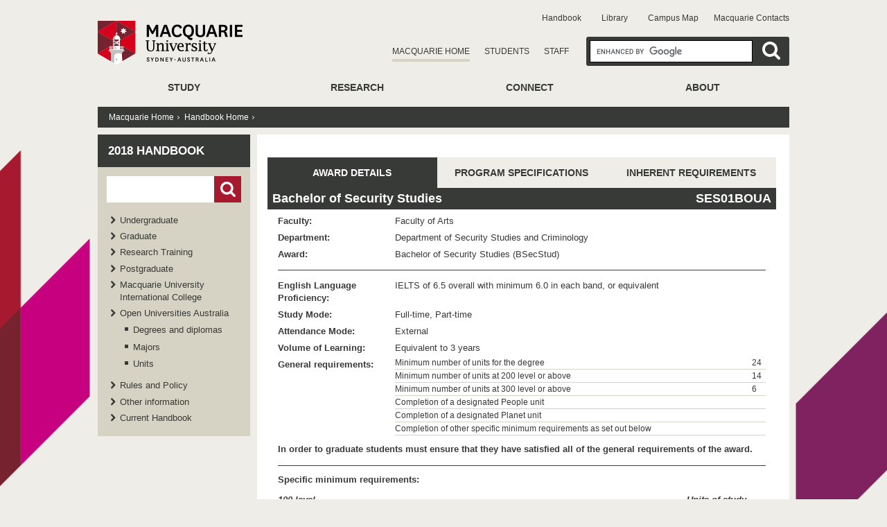

--- FILE ---
content_type: text/html; charset=UTF-8
request_url: https://handbook.mq.edu.au/2018/DegreesDiplomas/OUADegree/Bachelor+of+Security+Studies
body_size: 118657
content:
<!DOCTYPE html PUBLIC "-//W3C//DTD XHTML 1.0 Transitional//EN"
	"http://www.w3.org/TR/xhtml1/DTD/xhtml1-transitional.dtd">
<html xmlns="http://www.w3.org/1999/xhtml" lang="en">
<head>
	<meta http-equiv="Content-Type" content="text/html; charset=iso-8859-1"/><script type="text/javascript">(window.NREUM||(NREUM={})).init={ajax:{deny_list:["bam.nr-data.net"]},feature_flags:["soft_nav"]};(window.NREUM||(NREUM={})).loader_config={xpid:"UQEFVlVACwQAUVBSDwM=",licenseKey:"NRBR-017f018ee12c3475697",applicationID:"37051082",browserID:"38113816"};;/*! For license information please see nr-loader-full-1.308.0.min.js.LICENSE.txt */
(()=>{var e,t,r={384:(e,t,r)=>{"use strict";r.d(t,{NT:()=>a,US:()=>u,Zm:()=>o,bQ:()=>d,dV:()=>c,pV:()=>l});var n=r(6154),i=r(1863),s=r(1910);const a={beacon:"bam.nr-data.net",errorBeacon:"bam.nr-data.net"};function o(){return n.gm.NREUM||(n.gm.NREUM={}),void 0===n.gm.newrelic&&(n.gm.newrelic=n.gm.NREUM),n.gm.NREUM}function c(){let e=o();return e.o||(e.o={ST:n.gm.setTimeout,SI:n.gm.setImmediate||n.gm.setInterval,CT:n.gm.clearTimeout,XHR:n.gm.XMLHttpRequest,REQ:n.gm.Request,EV:n.gm.Event,PR:n.gm.Promise,MO:n.gm.MutationObserver,FETCH:n.gm.fetch,WS:n.gm.WebSocket},(0,s.i)(...Object.values(e.o))),e}function d(e,t){let r=o();r.initializedAgents??={},t.initializedAt={ms:(0,i.t)(),date:new Date},r.initializedAgents[e]=t}function u(e,t){o()[e]=t}function l(){return function(){let e=o();const t=e.info||{};e.info={beacon:a.beacon,errorBeacon:a.errorBeacon,...t}}(),function(){let e=o();const t=e.init||{};e.init={...t}}(),c(),function(){let e=o();const t=e.loader_config||{};e.loader_config={...t}}(),o()}},782:(e,t,r)=>{"use strict";r.d(t,{T:()=>n});const n=r(860).K7.pageViewTiming},860:(e,t,r)=>{"use strict";r.d(t,{$J:()=>u,K7:()=>c,P3:()=>d,XX:()=>i,Yy:()=>o,df:()=>s,qY:()=>n,v4:()=>a});const n="events",i="jserrors",s="browser/blobs",a="rum",o="browser/logs",c={ajax:"ajax",genericEvents:"generic_events",jserrors:i,logging:"logging",metrics:"metrics",pageAction:"page_action",pageViewEvent:"page_view_event",pageViewTiming:"page_view_timing",sessionReplay:"session_replay",sessionTrace:"session_trace",softNav:"soft_navigations",spa:"spa"},d={[c.pageViewEvent]:1,[c.pageViewTiming]:2,[c.metrics]:3,[c.jserrors]:4,[c.spa]:5,[c.ajax]:6,[c.sessionTrace]:7,[c.softNav]:8,[c.sessionReplay]:9,[c.logging]:10,[c.genericEvents]:11},u={[c.pageViewEvent]:a,[c.pageViewTiming]:n,[c.ajax]:n,[c.spa]:n,[c.softNav]:n,[c.metrics]:i,[c.jserrors]:i,[c.sessionTrace]:s,[c.sessionReplay]:s,[c.logging]:o,[c.genericEvents]:"ins"}},944:(e,t,r)=>{"use strict";r.d(t,{R:()=>i});var n=r(3241);function i(e,t){"function"==typeof console.debug&&(console.debug("New Relic Warning: https://github.com/newrelic/newrelic-browser-agent/blob/main/docs/warning-codes.md#".concat(e),t),(0,n.W)({agentIdentifier:null,drained:null,type:"data",name:"warn",feature:"warn",data:{code:e,secondary:t}}))}},993:(e,t,r)=>{"use strict";r.d(t,{A$:()=>s,ET:()=>a,TZ:()=>o,p_:()=>i});var n=r(860);const i={ERROR:"ERROR",WARN:"WARN",INFO:"INFO",DEBUG:"DEBUG",TRACE:"TRACE"},s={OFF:0,ERROR:1,WARN:2,INFO:3,DEBUG:4,TRACE:5},a="log",o=n.K7.logging},1541:(e,t,r)=>{"use strict";r.d(t,{U:()=>i,f:()=>n});const n={MFE:"MFE",BA:"BA"};function i(e,t){if(2!==t?.harvestEndpointVersion)return{};const r=t.agentRef.runtime.appMetadata.agents[0].entityGuid;return e?{"source.id":e.id,"source.name":e.name,"source.type":e.type,"parent.id":e.parent?.id||r,"parent.type":e.parent?.type||n.BA}:{"entity.guid":r,appId:t.agentRef.info.applicationID}}},1687:(e,t,r)=>{"use strict";r.d(t,{Ak:()=>d,Ze:()=>h,x3:()=>u});var n=r(3241),i=r(7836),s=r(3606),a=r(860),o=r(2646);const c={};function d(e,t){const r={staged:!1,priority:a.P3[t]||0};l(e),c[e].get(t)||c[e].set(t,r)}function u(e,t){e&&c[e]&&(c[e].get(t)&&c[e].delete(t),p(e,t,!1),c[e].size&&f(e))}function l(e){if(!e)throw new Error("agentIdentifier required");c[e]||(c[e]=new Map)}function h(e="",t="feature",r=!1){if(l(e),!e||!c[e].get(t)||r)return p(e,t);c[e].get(t).staged=!0,f(e)}function f(e){const t=Array.from(c[e]);t.every(([e,t])=>t.staged)&&(t.sort((e,t)=>e[1].priority-t[1].priority),t.forEach(([t])=>{c[e].delete(t),p(e,t)}))}function p(e,t,r=!0){const a=e?i.ee.get(e):i.ee,c=s.i.handlers;if(!a.aborted&&a.backlog&&c){if((0,n.W)({agentIdentifier:e,type:"lifecycle",name:"drain",feature:t}),r){const e=a.backlog[t],r=c[t];if(r){for(let t=0;e&&t<e.length;++t)g(e[t],r);Object.entries(r).forEach(([e,t])=>{Object.values(t||{}).forEach(t=>{t[0]?.on&&t[0]?.context()instanceof o.y&&t[0].on(e,t[1])})})}}a.isolatedBacklog||delete c[t],a.backlog[t]=null,a.emit("drain-"+t,[])}}function g(e,t){var r=e[1];Object.values(t[r]||{}).forEach(t=>{var r=e[0];if(t[0]===r){var n=t[1],i=e[3],s=e[2];n.apply(i,s)}})}},1738:(e,t,r)=>{"use strict";r.d(t,{U:()=>f,Y:()=>h});var n=r(3241),i=r(9908),s=r(1863),a=r(944),o=r(5701),c=r(3969),d=r(8362),u=r(860),l=r(4261);function h(e,t,r,s){const h=s||r;!h||h[e]&&h[e]!==d.d.prototype[e]||(h[e]=function(){(0,i.p)(c.xV,["API/"+e+"/called"],void 0,u.K7.metrics,r.ee),(0,n.W)({agentIdentifier:r.agentIdentifier,drained:!!o.B?.[r.agentIdentifier],type:"data",name:"api",feature:l.Pl+e,data:{}});try{return t.apply(this,arguments)}catch(e){(0,a.R)(23,e)}})}function f(e,t,r,n,a){const o=e.info;null===r?delete o.jsAttributes[t]:o.jsAttributes[t]=r,(a||null===r)&&(0,i.p)(l.Pl+n,[(0,s.t)(),t,r],void 0,"session",e.ee)}},1741:(e,t,r)=>{"use strict";r.d(t,{W:()=>s});var n=r(944),i=r(4261);class s{#e(e,...t){if(this[e]!==s.prototype[e])return this[e](...t);(0,n.R)(35,e)}addPageAction(e,t){return this.#e(i.hG,e,t)}register(e){return this.#e(i.eY,e)}recordCustomEvent(e,t){return this.#e(i.fF,e,t)}setPageViewName(e,t){return this.#e(i.Fw,e,t)}setCustomAttribute(e,t,r){return this.#e(i.cD,e,t,r)}noticeError(e,t){return this.#e(i.o5,e,t)}setUserId(e,t=!1){return this.#e(i.Dl,e,t)}setApplicationVersion(e){return this.#e(i.nb,e)}setErrorHandler(e){return this.#e(i.bt,e)}addRelease(e,t){return this.#e(i.k6,e,t)}log(e,t){return this.#e(i.$9,e,t)}start(){return this.#e(i.d3)}finished(e){return this.#e(i.BL,e)}recordReplay(){return this.#e(i.CH)}pauseReplay(){return this.#e(i.Tb)}addToTrace(e){return this.#e(i.U2,e)}setCurrentRouteName(e){return this.#e(i.PA,e)}interaction(e){return this.#e(i.dT,e)}wrapLogger(e,t,r){return this.#e(i.Wb,e,t,r)}measure(e,t){return this.#e(i.V1,e,t)}consent(e){return this.#e(i.Pv,e)}}},1863:(e,t,r)=>{"use strict";function n(){return Math.floor(performance.now())}r.d(t,{t:()=>n})},1910:(e,t,r)=>{"use strict";r.d(t,{i:()=>s});var n=r(944);const i=new Map;function s(...e){return e.every(e=>{if(i.has(e))return i.get(e);const t="function"==typeof e?e.toString():"",r=t.includes("[native code]"),s=t.includes("nrWrapper");return r||s||(0,n.R)(64,e?.name||t),i.set(e,r),r})}},2555:(e,t,r)=>{"use strict";r.d(t,{D:()=>o,f:()=>a});var n=r(384),i=r(8122);const s={beacon:n.NT.beacon,errorBeacon:n.NT.errorBeacon,licenseKey:void 0,applicationID:void 0,sa:void 0,queueTime:void 0,applicationTime:void 0,ttGuid:void 0,user:void 0,account:void 0,product:void 0,extra:void 0,jsAttributes:{},userAttributes:void 0,atts:void 0,transactionName:void 0,tNamePlain:void 0};function a(e){try{return!!e.licenseKey&&!!e.errorBeacon&&!!e.applicationID}catch(e){return!1}}const o=e=>(0,i.a)(e,s)},2614:(e,t,r)=>{"use strict";r.d(t,{BB:()=>a,H3:()=>n,g:()=>d,iL:()=>c,tS:()=>o,uh:()=>i,wk:()=>s});const n="NRBA",i="SESSION",s=144e5,a=18e5,o={STARTED:"session-started",PAUSE:"session-pause",RESET:"session-reset",RESUME:"session-resume",UPDATE:"session-update"},c={SAME_TAB:"same-tab",CROSS_TAB:"cross-tab"},d={OFF:0,FULL:1,ERROR:2}},2646:(e,t,r)=>{"use strict";r.d(t,{y:()=>n});class n{constructor(e){this.contextId=e}}},2843:(e,t,r)=>{"use strict";r.d(t,{G:()=>s,u:()=>i});var n=r(3878);function i(e,t=!1,r,i){(0,n.DD)("visibilitychange",function(){if(t)return void("hidden"===document.visibilityState&&e());e(document.visibilityState)},r,i)}function s(e,t,r){(0,n.sp)("pagehide",e,t,r)}},3241:(e,t,r)=>{"use strict";r.d(t,{W:()=>s});var n=r(6154);const i="newrelic";function s(e={}){try{n.gm.dispatchEvent(new CustomEvent(i,{detail:e}))}catch(e){}}},3304:(e,t,r)=>{"use strict";r.d(t,{A:()=>s});var n=r(7836);const i=()=>{const e=new WeakSet;return(t,r)=>{if("object"==typeof r&&null!==r){if(e.has(r))return;e.add(r)}return r}};function s(e){try{return JSON.stringify(e,i())??""}catch(e){try{n.ee.emit("internal-error",[e])}catch(e){}return""}}},3333:(e,t,r)=>{"use strict";r.d(t,{$v:()=>u,TZ:()=>n,Xh:()=>c,Zp:()=>i,kd:()=>d,mq:()=>o,nf:()=>a,qN:()=>s});const n=r(860).K7.genericEvents,i=["auxclick","click","copy","keydown","paste","scrollend"],s=["focus","blur"],a=4,o=1e3,c=2e3,d=["PageAction","UserAction","BrowserPerformance"],u={RESOURCES:"experimental.resources",REGISTER:"register"}},3434:(e,t,r)=>{"use strict";r.d(t,{Jt:()=>s,YM:()=>d});var n=r(7836),i=r(5607);const s="nr@original:".concat(i.W),a=50;var o=Object.prototype.hasOwnProperty,c=!1;function d(e,t){return e||(e=n.ee),r.inPlace=function(e,t,n,i,s){n||(n="");const a="-"===n.charAt(0);for(let o=0;o<t.length;o++){const c=t[o],d=e[c];l(d)||(e[c]=r(d,a?c+n:n,i,c,s))}},r.flag=s,r;function r(t,r,n,c,d){return l(t)?t:(r||(r=""),nrWrapper[s]=t,function(e,t,r){if(Object.defineProperty&&Object.keys)try{return Object.keys(e).forEach(function(r){Object.defineProperty(t,r,{get:function(){return e[r]},set:function(t){return e[r]=t,t}})}),t}catch(e){u([e],r)}for(var n in e)o.call(e,n)&&(t[n]=e[n])}(t,nrWrapper,e),nrWrapper);function nrWrapper(){var s,o,l,h;let f;try{o=this,s=[...arguments],l="function"==typeof n?n(s,o):n||{}}catch(t){u([t,"",[s,o,c],l],e)}i(r+"start",[s,o,c],l,d);const p=performance.now();let g;try{return h=t.apply(o,s),g=performance.now(),h}catch(e){throw g=performance.now(),i(r+"err",[s,o,e],l,d),f=e,f}finally{const e=g-p,t={start:p,end:g,duration:e,isLongTask:e>=a,methodName:c,thrownError:f};t.isLongTask&&i("long-task",[t,o],l,d),i(r+"end",[s,o,h],l,d)}}}function i(r,n,i,s){if(!c||t){var a=c;c=!0;try{e.emit(r,n,i,t,s)}catch(t){u([t,r,n,i],e)}c=a}}}function u(e,t){t||(t=n.ee);try{t.emit("internal-error",e)}catch(e){}}function l(e){return!(e&&"function"==typeof e&&e.apply&&!e[s])}},3606:(e,t,r)=>{"use strict";r.d(t,{i:()=>s});var n=r(9908);s.on=a;var i=s.handlers={};function s(e,t,r,s){a(s||n.d,i,e,t,r)}function a(e,t,r,i,s){s||(s="feature"),e||(e=n.d);var a=t[s]=t[s]||{};(a[r]=a[r]||[]).push([e,i])}},3738:(e,t,r)=>{"use strict";r.d(t,{He:()=>i,Kp:()=>o,Lc:()=>d,Rz:()=>u,TZ:()=>n,bD:()=>s,d3:()=>a,jx:()=>l,sl:()=>h,uP:()=>c});const n=r(860).K7.sessionTrace,i="bstResource",s="resource",a="-start",o="-end",c="fn"+a,d="fn"+o,u="pushState",l=1e3,h=3e4},3785:(e,t,r)=>{"use strict";r.d(t,{R:()=>c,b:()=>d});var n=r(9908),i=r(1863),s=r(860),a=r(3969),o=r(993);function c(e,t,r={},c=o.p_.INFO,d=!0,u,l=(0,i.t)()){(0,n.p)(a.xV,["API/logging/".concat(c.toLowerCase(),"/called")],void 0,s.K7.metrics,e),(0,n.p)(o.ET,[l,t,r,c,d,u],void 0,s.K7.logging,e)}function d(e){return"string"==typeof e&&Object.values(o.p_).some(t=>t===e.toUpperCase().trim())}},3878:(e,t,r)=>{"use strict";function n(e,t){return{capture:e,passive:!1,signal:t}}function i(e,t,r=!1,i){window.addEventListener(e,t,n(r,i))}function s(e,t,r=!1,i){document.addEventListener(e,t,n(r,i))}r.d(t,{DD:()=>s,jT:()=>n,sp:()=>i})},3969:(e,t,r)=>{"use strict";r.d(t,{TZ:()=>n,XG:()=>o,rs:()=>i,xV:()=>a,z_:()=>s});const n=r(860).K7.metrics,i="sm",s="cm",a="storeSupportabilityMetrics",o="storeEventMetrics"},4234:(e,t,r)=>{"use strict";r.d(t,{W:()=>s});var n=r(7836),i=r(1687);class s{constructor(e,t){this.agentIdentifier=e,this.ee=n.ee.get(e),this.featureName=t,this.blocked=!1}deregisterDrain(){(0,i.x3)(this.agentIdentifier,this.featureName)}}},4261:(e,t,r)=>{"use strict";r.d(t,{$9:()=>d,BL:()=>o,CH:()=>f,Dl:()=>w,Fw:()=>y,PA:()=>m,Pl:()=>n,Pv:()=>T,Tb:()=>l,U2:()=>s,V1:()=>E,Wb:()=>x,bt:()=>b,cD:()=>v,d3:()=>R,dT:()=>c,eY:()=>p,fF:()=>h,hG:()=>i,k6:()=>a,nb:()=>g,o5:()=>u});const n="api-",i="addPageAction",s="addToTrace",a="addRelease",o="finished",c="interaction",d="log",u="noticeError",l="pauseReplay",h="recordCustomEvent",f="recordReplay",p="register",g="setApplicationVersion",m="setCurrentRouteName",v="setCustomAttribute",b="setErrorHandler",y="setPageViewName",w="setUserId",R="start",x="wrapLogger",E="measure",T="consent"},5205:(e,t,r)=>{"use strict";r.d(t,{j:()=>S});var n=r(384),i=r(1741);var s=r(2555),a=r(3333);const o=e=>{if(!e||"string"!=typeof e)return!1;try{document.createDocumentFragment().querySelector(e)}catch{return!1}return!0};var c=r(2614),d=r(944),u=r(8122);const l="[data-nr-mask]",h=e=>(0,u.a)(e,(()=>{const e={feature_flags:[],experimental:{allow_registered_children:!1,resources:!1},mask_selector:"*",block_selector:"[data-nr-block]",mask_input_options:{color:!1,date:!1,"datetime-local":!1,email:!1,month:!1,number:!1,range:!1,search:!1,tel:!1,text:!1,time:!1,url:!1,week:!1,textarea:!1,select:!1,password:!0}};return{ajax:{deny_list:void 0,block_internal:!0,enabled:!0,autoStart:!0},api:{get allow_registered_children(){return e.feature_flags.includes(a.$v.REGISTER)||e.experimental.allow_registered_children},set allow_registered_children(t){e.experimental.allow_registered_children=t},duplicate_registered_data:!1},browser_consent_mode:{enabled:!1},distributed_tracing:{enabled:void 0,exclude_newrelic_header:void 0,cors_use_newrelic_header:void 0,cors_use_tracecontext_headers:void 0,allowed_origins:void 0},get feature_flags(){return e.feature_flags},set feature_flags(t){e.feature_flags=t},generic_events:{enabled:!0,autoStart:!0},harvest:{interval:30},jserrors:{enabled:!0,autoStart:!0},logging:{enabled:!0,autoStart:!0},metrics:{enabled:!0,autoStart:!0},obfuscate:void 0,page_action:{enabled:!0},page_view_event:{enabled:!0,autoStart:!0},page_view_timing:{enabled:!0,autoStart:!0},performance:{capture_marks:!1,capture_measures:!1,capture_detail:!0,resources:{get enabled(){return e.feature_flags.includes(a.$v.RESOURCES)||e.experimental.resources},set enabled(t){e.experimental.resources=t},asset_types:[],first_party_domains:[],ignore_newrelic:!0}},privacy:{cookies_enabled:!0},proxy:{assets:void 0,beacon:void 0},session:{expiresMs:c.wk,inactiveMs:c.BB},session_replay:{autoStart:!0,enabled:!1,preload:!1,sampling_rate:10,error_sampling_rate:100,collect_fonts:!1,inline_images:!1,fix_stylesheets:!0,mask_all_inputs:!0,get mask_text_selector(){return e.mask_selector},set mask_text_selector(t){o(t)?e.mask_selector="".concat(t,",").concat(l):""===t||null===t?e.mask_selector=l:(0,d.R)(5,t)},get block_class(){return"nr-block"},get ignore_class(){return"nr-ignore"},get mask_text_class(){return"nr-mask"},get block_selector(){return e.block_selector},set block_selector(t){o(t)?e.block_selector+=",".concat(t):""!==t&&(0,d.R)(6,t)},get mask_input_options(){return e.mask_input_options},set mask_input_options(t){t&&"object"==typeof t?e.mask_input_options={...t,password:!0}:(0,d.R)(7,t)}},session_trace:{enabled:!0,autoStart:!0},soft_navigations:{enabled:!0,autoStart:!0},spa:{enabled:!0,autoStart:!0},ssl:void 0,user_actions:{enabled:!0,elementAttributes:["id","className","tagName","type"]}}})());var f=r(6154),p=r(9324);let g=0;const m={buildEnv:p.F3,distMethod:p.Xs,version:p.xv,originTime:f.WN},v={consented:!1},b={appMetadata:{},get consented(){return this.session?.state?.consent||v.consented},set consented(e){v.consented=e},customTransaction:void 0,denyList:void 0,disabled:!1,harvester:void 0,isolatedBacklog:!1,isRecording:!1,loaderType:void 0,maxBytes:3e4,obfuscator:void 0,onerror:void 0,ptid:void 0,releaseIds:{},session:void 0,timeKeeper:void 0,registeredEntities:[],jsAttributesMetadata:{bytes:0},get harvestCount(){return++g}},y=e=>{const t=(0,u.a)(e,b),r=Object.keys(m).reduce((e,t)=>(e[t]={value:m[t],writable:!1,configurable:!0,enumerable:!0},e),{});return Object.defineProperties(t,r)};var w=r(5701);const R=e=>{const t=e.startsWith("http");e+="/",r.p=t?e:"https://"+e};var x=r(7836),E=r(3241);const T={accountID:void 0,trustKey:void 0,agentID:void 0,licenseKey:void 0,applicationID:void 0,xpid:void 0},A=e=>(0,u.a)(e,T),_=new Set;function S(e,t={},r,a){let{init:o,info:c,loader_config:d,runtime:u={},exposed:l=!0}=t;if(!c){const e=(0,n.pV)();o=e.init,c=e.info,d=e.loader_config}e.init=h(o||{}),e.loader_config=A(d||{}),c.jsAttributes??={},f.bv&&(c.jsAttributes.isWorker=!0),e.info=(0,s.D)(c);const p=e.init,g=[c.beacon,c.errorBeacon];_.has(e.agentIdentifier)||(p.proxy.assets&&(R(p.proxy.assets),g.push(p.proxy.assets)),p.proxy.beacon&&g.push(p.proxy.beacon),e.beacons=[...g],function(e){const t=(0,n.pV)();Object.getOwnPropertyNames(i.W.prototype).forEach(r=>{const n=i.W.prototype[r];if("function"!=typeof n||"constructor"===n)return;let s=t[r];e[r]&&!1!==e.exposed&&"micro-agent"!==e.runtime?.loaderType&&(t[r]=(...t)=>{const n=e[r](...t);return s?s(...t):n})})}(e),(0,n.US)("activatedFeatures",w.B)),u.denyList=[...p.ajax.deny_list||[],...p.ajax.block_internal?g:[]],u.ptid=e.agentIdentifier,u.loaderType=r,e.runtime=y(u),_.has(e.agentIdentifier)||(e.ee=x.ee.get(e.agentIdentifier),e.exposed=l,(0,E.W)({agentIdentifier:e.agentIdentifier,drained:!!w.B?.[e.agentIdentifier],type:"lifecycle",name:"initialize",feature:void 0,data:e.config})),_.add(e.agentIdentifier)}},5270:(e,t,r)=>{"use strict";r.d(t,{Aw:()=>a,SR:()=>s,rF:()=>o});var n=r(384),i=r(7767);function s(e){return!!(0,n.dV)().o.MO&&(0,i.V)(e)&&!0===e?.session_trace.enabled}function a(e){return!0===e?.session_replay.preload&&s(e)}function o(e,t){try{if("string"==typeof t?.type){if("password"===t.type.toLowerCase())return"*".repeat(e?.length||0);if(void 0!==t?.dataset?.nrUnmask||t?.classList?.contains("nr-unmask"))return e}}catch(e){}return"string"==typeof e?e.replace(/[\S]/g,"*"):"*".repeat(e?.length||0)}},5289:(e,t,r)=>{"use strict";r.d(t,{GG:()=>a,Qr:()=>c,sB:()=>o});var n=r(3878),i=r(6389);function s(){return"undefined"==typeof document||"complete"===document.readyState}function a(e,t){if(s())return e();const r=(0,i.J)(e),a=setInterval(()=>{s()&&(clearInterval(a),r())},500);(0,n.sp)("load",r,t)}function o(e){if(s())return e();(0,n.DD)("DOMContentLoaded",e)}function c(e){if(s())return e();(0,n.sp)("popstate",e)}},5607:(e,t,r)=>{"use strict";r.d(t,{W:()=>n});const n=(0,r(9566).bz)()},5701:(e,t,r)=>{"use strict";r.d(t,{B:()=>s,t:()=>a});var n=r(3241);const i=new Set,s={};function a(e,t){const r=t.agentIdentifier;s[r]??={},e&&"object"==typeof e&&(i.has(r)||(t.ee.emit("rumresp",[e]),s[r]=e,i.add(r),(0,n.W)({agentIdentifier:r,loaded:!0,drained:!0,type:"lifecycle",name:"load",feature:void 0,data:e})))}},6154:(e,t,r)=>{"use strict";r.d(t,{OF:()=>d,RI:()=>i,WN:()=>h,bv:()=>s,eN:()=>f,gm:()=>a,lR:()=>l,m:()=>c,mw:()=>o,sb:()=>u});var n=r(1863);const i="undefined"!=typeof window&&!!window.document,s="undefined"!=typeof WorkerGlobalScope&&("undefined"!=typeof self&&self instanceof WorkerGlobalScope&&self.navigator instanceof WorkerNavigator||"undefined"!=typeof globalThis&&globalThis instanceof WorkerGlobalScope&&globalThis.navigator instanceof WorkerNavigator),a=i?window:"undefined"!=typeof WorkerGlobalScope&&("undefined"!=typeof self&&self instanceof WorkerGlobalScope&&self||"undefined"!=typeof globalThis&&globalThis instanceof WorkerGlobalScope&&globalThis),o=Boolean("hidden"===a?.document?.visibilityState),c=""+a?.location,d=/iPad|iPhone|iPod/.test(a.navigator?.userAgent),u=d&&"undefined"==typeof SharedWorker,l=(()=>{const e=a.navigator?.userAgent?.match(/Firefox[/\s](\d+\.\d+)/);return Array.isArray(e)&&e.length>=2?+e[1]:0})(),h=Date.now()-(0,n.t)(),f=()=>"undefined"!=typeof PerformanceNavigationTiming&&a?.performance?.getEntriesByType("navigation")?.[0]?.responseStart},6344:(e,t,r)=>{"use strict";r.d(t,{BB:()=>u,Qb:()=>l,TZ:()=>i,Ug:()=>a,Vh:()=>s,_s:()=>o,bc:()=>d,yP:()=>c});var n=r(2614);const i=r(860).K7.sessionReplay,s="errorDuringReplay",a=.12,o={DomContentLoaded:0,Load:1,FullSnapshot:2,IncrementalSnapshot:3,Meta:4,Custom:5},c={[n.g.ERROR]:15e3,[n.g.FULL]:3e5,[n.g.OFF]:0},d={RESET:{message:"Session was reset",sm:"Reset"},IMPORT:{message:"Recorder failed to import",sm:"Import"},TOO_MANY:{message:"429: Too Many Requests",sm:"Too-Many"},TOO_BIG:{message:"Payload was too large",sm:"Too-Big"},CROSS_TAB:{message:"Session Entity was set to OFF on another tab",sm:"Cross-Tab"},ENTITLEMENTS:{message:"Session Replay is not allowed and will not be started",sm:"Entitlement"}},u=5e3,l={API:"api",RESUME:"resume",SWITCH_TO_FULL:"switchToFull",INITIALIZE:"initialize",PRELOAD:"preload"}},6389:(e,t,r)=>{"use strict";function n(e,t=500,r={}){const n=r?.leading||!1;let i;return(...r)=>{n&&void 0===i&&(e.apply(this,r),i=setTimeout(()=>{i=clearTimeout(i)},t)),n||(clearTimeout(i),i=setTimeout(()=>{e.apply(this,r)},t))}}function i(e){let t=!1;return(...r)=>{t||(t=!0,e.apply(this,r))}}r.d(t,{J:()=>i,s:()=>n})},6630:(e,t,r)=>{"use strict";r.d(t,{T:()=>n});const n=r(860).K7.pageViewEvent},6774:(e,t,r)=>{"use strict";r.d(t,{T:()=>n});const n=r(860).K7.jserrors},7295:(e,t,r)=>{"use strict";r.d(t,{Xv:()=>a,gX:()=>i,iW:()=>s});var n=[];function i(e){if(!e||s(e))return!1;if(0===n.length)return!0;if("*"===n[0].hostname)return!1;for(var t=0;t<n.length;t++){var r=n[t];if(r.hostname.test(e.hostname)&&r.pathname.test(e.pathname))return!1}return!0}function s(e){return void 0===e.hostname}function a(e){if(n=[],e&&e.length)for(var t=0;t<e.length;t++){let r=e[t];if(!r)continue;if("*"===r)return void(n=[{hostname:"*"}]);0===r.indexOf("http://")?r=r.substring(7):0===r.indexOf("https://")&&(r=r.substring(8));const i=r.indexOf("/");let s,a;i>0?(s=r.substring(0,i),a=r.substring(i)):(s=r,a="*");let[c]=s.split(":");n.push({hostname:o(c),pathname:o(a,!0)})}}function o(e,t=!1){const r=e.replace(/[.+?^${}()|[\]\\]/g,e=>"\\"+e).replace(/\*/g,".*?");return new RegExp((t?"^":"")+r+"$")}},7485:(e,t,r)=>{"use strict";r.d(t,{D:()=>i});var n=r(6154);function i(e){if(0===(e||"").indexOf("data:"))return{protocol:"data"};try{const t=new URL(e,location.href),r={port:t.port,hostname:t.hostname,pathname:t.pathname,search:t.search,protocol:t.protocol.slice(0,t.protocol.indexOf(":")),sameOrigin:t.protocol===n.gm?.location?.protocol&&t.host===n.gm?.location?.host};return r.port&&""!==r.port||("http:"===t.protocol&&(r.port="80"),"https:"===t.protocol&&(r.port="443")),r.pathname&&""!==r.pathname?r.pathname.startsWith("/")||(r.pathname="/".concat(r.pathname)):r.pathname="/",r}catch(e){return{}}}},7699:(e,t,r)=>{"use strict";r.d(t,{It:()=>s,KC:()=>o,No:()=>i,qh:()=>a});var n=r(860);const i=16e3,s=1e6,a="SESSION_ERROR",o={[n.K7.logging]:!0,[n.K7.genericEvents]:!1,[n.K7.jserrors]:!1,[n.K7.ajax]:!1}},7767:(e,t,r)=>{"use strict";r.d(t,{V:()=>i});var n=r(6154);const i=e=>n.RI&&!0===e?.privacy.cookies_enabled},7836:(e,t,r)=>{"use strict";r.d(t,{P:()=>o,ee:()=>c});var n=r(384),i=r(8990),s=r(2646),a=r(5607);const o="nr@context:".concat(a.W),c=function e(t,r){var n={},a={},u={},l=!1;try{l=16===r.length&&d.initializedAgents?.[r]?.runtime.isolatedBacklog}catch(e){}var h={on:p,addEventListener:p,removeEventListener:function(e,t){var r=n[e];if(!r)return;for(var i=0;i<r.length;i++)r[i]===t&&r.splice(i,1)},emit:function(e,r,n,i,s){!1!==s&&(s=!0);if(c.aborted&&!i)return;t&&s&&t.emit(e,r,n);var o=f(n);g(e).forEach(e=>{e.apply(o,r)});var d=v()[a[e]];d&&d.push([h,e,r,o]);return o},get:m,listeners:g,context:f,buffer:function(e,t){const r=v();if(t=t||"feature",h.aborted)return;Object.entries(e||{}).forEach(([e,n])=>{a[n]=t,t in r||(r[t]=[])})},abort:function(){h._aborted=!0,Object.keys(h.backlog).forEach(e=>{delete h.backlog[e]})},isBuffering:function(e){return!!v()[a[e]]},debugId:r,backlog:l?{}:t&&"object"==typeof t.backlog?t.backlog:{},isolatedBacklog:l};return Object.defineProperty(h,"aborted",{get:()=>{let e=h._aborted||!1;return e||(t&&(e=t.aborted),e)}}),h;function f(e){return e&&e instanceof s.y?e:e?(0,i.I)(e,o,()=>new s.y(o)):new s.y(o)}function p(e,t){n[e]=g(e).concat(t)}function g(e){return n[e]||[]}function m(t){return u[t]=u[t]||e(h,t)}function v(){return h.backlog}}(void 0,"globalEE"),d=(0,n.Zm)();d.ee||(d.ee=c)},8122:(e,t,r)=>{"use strict";r.d(t,{a:()=>i});var n=r(944);function i(e,t){try{if(!e||"object"!=typeof e)return(0,n.R)(3);if(!t||"object"!=typeof t)return(0,n.R)(4);const r=Object.create(Object.getPrototypeOf(t),Object.getOwnPropertyDescriptors(t)),s=0===Object.keys(r).length?e:r;for(let a in s)if(void 0!==e[a])try{if(null===e[a]){r[a]=null;continue}Array.isArray(e[a])&&Array.isArray(t[a])?r[a]=Array.from(new Set([...e[a],...t[a]])):"object"==typeof e[a]&&"object"==typeof t[a]?r[a]=i(e[a],t[a]):r[a]=e[a]}catch(e){r[a]||(0,n.R)(1,e)}return r}catch(e){(0,n.R)(2,e)}}},8139:(e,t,r)=>{"use strict";r.d(t,{u:()=>h});var n=r(7836),i=r(3434),s=r(8990),a=r(6154);const o={},c=a.gm.XMLHttpRequest,d="addEventListener",u="removeEventListener",l="nr@wrapped:".concat(n.P);function h(e){var t=function(e){return(e||n.ee).get("events")}(e);if(o[t.debugId]++)return t;o[t.debugId]=1;var r=(0,i.YM)(t,!0);function h(e){r.inPlace(e,[d,u],"-",p)}function p(e,t){return e[1]}return"getPrototypeOf"in Object&&(a.RI&&f(document,h),c&&f(c.prototype,h),f(a.gm,h)),t.on(d+"-start",function(e,t){var n=e[1];if(null!==n&&("function"==typeof n||"object"==typeof n)&&"newrelic"!==e[0]){var i=(0,s.I)(n,l,function(){var e={object:function(){if("function"!=typeof n.handleEvent)return;return n.handleEvent.apply(n,arguments)},function:n}[typeof n];return e?r(e,"fn-",null,e.name||"anonymous"):n});this.wrapped=e[1]=i}}),t.on(u+"-start",function(e){e[1]=this.wrapped||e[1]}),t}function f(e,t,...r){let n=e;for(;"object"==typeof n&&!Object.prototype.hasOwnProperty.call(n,d);)n=Object.getPrototypeOf(n);n&&t(n,...r)}},8362:(e,t,r)=>{"use strict";r.d(t,{d:()=>s});var n=r(9566),i=r(1741);class s extends i.W{agentIdentifier=(0,n.LA)(16)}},8374:(e,t,r)=>{r.nc=(()=>{try{return document?.currentScript?.nonce}catch(e){}return""})()},8990:(e,t,r)=>{"use strict";r.d(t,{I:()=>i});var n=Object.prototype.hasOwnProperty;function i(e,t,r){if(n.call(e,t))return e[t];var i=r();if(Object.defineProperty&&Object.keys)try{return Object.defineProperty(e,t,{value:i,writable:!0,enumerable:!1}),i}catch(e){}return e[t]=i,i}},9119:(e,t,r)=>{"use strict";r.d(t,{L:()=>s});var n=/([^?#]*)[^#]*(#[^?]*|$).*/,i=/([^?#]*)().*/;function s(e,t){return e?e.replace(t?n:i,"$1$2"):e}},9300:(e,t,r)=>{"use strict";r.d(t,{T:()=>n});const n=r(860).K7.ajax},9324:(e,t,r)=>{"use strict";r.d(t,{AJ:()=>a,F3:()=>i,Xs:()=>s,Yq:()=>o,xv:()=>n});const n="1.308.0",i="PROD",s="CDN",a="@newrelic/rrweb",o="1.0.1"},9566:(e,t,r)=>{"use strict";r.d(t,{LA:()=>o,ZF:()=>c,bz:()=>a,el:()=>d});var n=r(6154);const i="xxxxxxxx-xxxx-4xxx-yxxx-xxxxxxxxxxxx";function s(e,t){return e?15&e[t]:16*Math.random()|0}function a(){const e=n.gm?.crypto||n.gm?.msCrypto;let t,r=0;return e&&e.getRandomValues&&(t=e.getRandomValues(new Uint8Array(30))),i.split("").map(e=>"x"===e?s(t,r++).toString(16):"y"===e?(3&s()|8).toString(16):e).join("")}function o(e){const t=n.gm?.crypto||n.gm?.msCrypto;let r,i=0;t&&t.getRandomValues&&(r=t.getRandomValues(new Uint8Array(e)));const a=[];for(var o=0;o<e;o++)a.push(s(r,i++).toString(16));return a.join("")}function c(){return o(16)}function d(){return o(32)}},9908:(e,t,r)=>{"use strict";r.d(t,{d:()=>n,p:()=>i});var n=r(7836).ee.get("handle");function i(e,t,r,i,s){s?(s.buffer([e],i),s.emit(e,t,r)):(n.buffer([e],i),n.emit(e,t,r))}}},n={};function i(e){var t=n[e];if(void 0!==t)return t.exports;var s=n[e]={exports:{}};return r[e](s,s.exports,i),s.exports}i.m=r,i.d=(e,t)=>{for(var r in t)i.o(t,r)&&!i.o(e,r)&&Object.defineProperty(e,r,{enumerable:!0,get:t[r]})},i.f={},i.e=e=>Promise.all(Object.keys(i.f).reduce((t,r)=>(i.f[r](e,t),t),[])),i.u=e=>({95:"nr-full-compressor",222:"nr-full-recorder",891:"nr-full"}[e]+"-1.308.0.min.js"),i.o=(e,t)=>Object.prototype.hasOwnProperty.call(e,t),e={},t="NRBA-1.308.0.PROD:",i.l=(r,n,s,a)=>{if(e[r])e[r].push(n);else{var o,c;if(void 0!==s)for(var d=document.getElementsByTagName("script"),u=0;u<d.length;u++){var l=d[u];if(l.getAttribute("src")==r||l.getAttribute("data-webpack")==t+s){o=l;break}}if(!o){c=!0;var h={891:"sha512-fcveNDcpRQS9OweGhN4uJe88Qmg+EVyH6j/wngwL2Le0m7LYyz7q+JDx7KBxsdDF4TaPVsSmHg12T3pHwdLa7w==",222:"sha512-O8ZzdvgB4fRyt7k2Qrr4STpR+tCA2mcQEig6/dP3rRy9uEx1CTKQ6cQ7Src0361y7xS434ua+zIPo265ZpjlEg==",95:"sha512-jDWejat/6/UDex/9XjYoPPmpMPuEvBCSuCg/0tnihjbn5bh9mP3An0NzFV9T5Tc+3kKhaXaZA8UIKPAanD2+Gw=="};(o=document.createElement("script")).charset="utf-8",i.nc&&o.setAttribute("nonce",i.nc),o.setAttribute("data-webpack",t+s),o.src=r,0!==o.src.indexOf(window.location.origin+"/")&&(o.crossOrigin="anonymous"),h[a]&&(o.integrity=h[a])}e[r]=[n];var f=(t,n)=>{o.onerror=o.onload=null,clearTimeout(p);var i=e[r];if(delete e[r],o.parentNode&&o.parentNode.removeChild(o),i&&i.forEach(e=>e(n)),t)return t(n)},p=setTimeout(f.bind(null,void 0,{type:"timeout",target:o}),12e4);o.onerror=f.bind(null,o.onerror),o.onload=f.bind(null,o.onload),c&&document.head.appendChild(o)}},i.r=e=>{"undefined"!=typeof Symbol&&Symbol.toStringTag&&Object.defineProperty(e,Symbol.toStringTag,{value:"Module"}),Object.defineProperty(e,"__esModule",{value:!0})},i.p="https://js-agent.newrelic.com/",(()=>{var e={85:0,959:0};i.f.j=(t,r)=>{var n=i.o(e,t)?e[t]:void 0;if(0!==n)if(n)r.push(n[2]);else{var s=new Promise((r,i)=>n=e[t]=[r,i]);r.push(n[2]=s);var a=i.p+i.u(t),o=new Error;i.l(a,r=>{if(i.o(e,t)&&(0!==(n=e[t])&&(e[t]=void 0),n)){var s=r&&("load"===r.type?"missing":r.type),a=r&&r.target&&r.target.src;o.message="Loading chunk "+t+" failed: ("+s+": "+a+")",o.name="ChunkLoadError",o.type=s,o.request=a,n[1](o)}},"chunk-"+t,t)}};var t=(t,r)=>{var n,s,[a,o,c]=r,d=0;if(a.some(t=>0!==e[t])){for(n in o)i.o(o,n)&&(i.m[n]=o[n]);if(c)c(i)}for(t&&t(r);d<a.length;d++)s=a[d],i.o(e,s)&&e[s]&&e[s][0](),e[s]=0},r=self["webpackChunk:NRBA-1.308.0.PROD"]=self["webpackChunk:NRBA-1.308.0.PROD"]||[];r.forEach(t.bind(null,0)),r.push=t.bind(null,r.push.bind(r))})(),(()=>{"use strict";i(8374);var e=i(8362),t=i(860);const r=Object.values(t.K7);var n=i(5205);var s=i(9908),a=i(1863),o=i(4261),c=i(1738);var d=i(1687),u=i(4234),l=i(5289),h=i(6154),f=i(944),p=i(5270),g=i(7767),m=i(6389),v=i(7699);class b extends u.W{constructor(e,t){super(e.agentIdentifier,t),this.agentRef=e,this.abortHandler=void 0,this.featAggregate=void 0,this.loadedSuccessfully=void 0,this.onAggregateImported=new Promise(e=>{this.loadedSuccessfully=e}),this.deferred=Promise.resolve(),!1===e.init[this.featureName].autoStart?this.deferred=new Promise((t,r)=>{this.ee.on("manual-start-all",(0,m.J)(()=>{(0,d.Ak)(e.agentIdentifier,this.featureName),t()}))}):(0,d.Ak)(e.agentIdentifier,t)}importAggregator(e,t,r={}){if(this.featAggregate)return;const n=async()=>{let n;await this.deferred;try{if((0,g.V)(e.init)){const{setupAgentSession:t}=await i.e(891).then(i.bind(i,8766));n=t(e)}}catch(e){(0,f.R)(20,e),this.ee.emit("internal-error",[e]),(0,s.p)(v.qh,[e],void 0,this.featureName,this.ee)}try{if(!this.#t(this.featureName,n,e.init))return(0,d.Ze)(this.agentIdentifier,this.featureName),void this.loadedSuccessfully(!1);const{Aggregate:i}=await t();this.featAggregate=new i(e,r),e.runtime.harvester.initializedAggregates.push(this.featAggregate),this.loadedSuccessfully(!0)}catch(e){(0,f.R)(34,e),this.abortHandler?.(),(0,d.Ze)(this.agentIdentifier,this.featureName,!0),this.loadedSuccessfully(!1),this.ee&&this.ee.abort()}};h.RI?(0,l.GG)(()=>n(),!0):n()}#t(e,r,n){if(this.blocked)return!1;switch(e){case t.K7.sessionReplay:return(0,p.SR)(n)&&!!r;case t.K7.sessionTrace:return!!r;default:return!0}}}var y=i(6630),w=i(2614),R=i(3241);class x extends b{static featureName=y.T;constructor(e){var t;super(e,y.T),this.setupInspectionEvents(e.agentIdentifier),t=e,(0,c.Y)(o.Fw,function(e,r){"string"==typeof e&&("/"!==e.charAt(0)&&(e="/"+e),t.runtime.customTransaction=(r||"http://custom.transaction")+e,(0,s.p)(o.Pl+o.Fw,[(0,a.t)()],void 0,void 0,t.ee))},t),this.importAggregator(e,()=>i.e(891).then(i.bind(i,3718)))}setupInspectionEvents(e){const t=(t,r)=>{t&&(0,R.W)({agentIdentifier:e,timeStamp:t.timeStamp,loaded:"complete"===t.target.readyState,type:"window",name:r,data:t.target.location+""})};(0,l.sB)(e=>{t(e,"DOMContentLoaded")}),(0,l.GG)(e=>{t(e,"load")}),(0,l.Qr)(e=>{t(e,"navigate")}),this.ee.on(w.tS.UPDATE,(t,r)=>{(0,R.W)({agentIdentifier:e,type:"lifecycle",name:"session",data:r})})}}var E=i(384);class T extends e.d{constructor(e){var t;(super(),h.gm)?(this.features={},(0,E.bQ)(this.agentIdentifier,this),this.desiredFeatures=new Set(e.features||[]),this.desiredFeatures.add(x),(0,n.j)(this,e,e.loaderType||"agent"),t=this,(0,c.Y)(o.cD,function(e,r,n=!1){if("string"==typeof e){if(["string","number","boolean"].includes(typeof r)||null===r)return(0,c.U)(t,e,r,o.cD,n);(0,f.R)(40,typeof r)}else(0,f.R)(39,typeof e)},t),function(e){(0,c.Y)(o.Dl,function(t,r=!1){if("string"!=typeof t&&null!==t)return void(0,f.R)(41,typeof t);const n=e.info.jsAttributes["enduser.id"];r&&null!=n&&n!==t?(0,s.p)(o.Pl+"setUserIdAndResetSession",[t],void 0,"session",e.ee):(0,c.U)(e,"enduser.id",t,o.Dl,!0)},e)}(this),function(e){(0,c.Y)(o.nb,function(t){if("string"==typeof t||null===t)return(0,c.U)(e,"application.version",t,o.nb,!1);(0,f.R)(42,typeof t)},e)}(this),function(e){(0,c.Y)(o.d3,function(){e.ee.emit("manual-start-all")},e)}(this),function(e){(0,c.Y)(o.Pv,function(t=!0){if("boolean"==typeof t){if((0,s.p)(o.Pl+o.Pv,[t],void 0,"session",e.ee),e.runtime.consented=t,t){const t=e.features.page_view_event;t.onAggregateImported.then(e=>{const r=t.featAggregate;e&&!r.sentRum&&r.sendRum()})}}else(0,f.R)(65,typeof t)},e)}(this),this.run()):(0,f.R)(21)}get config(){return{info:this.info,init:this.init,loader_config:this.loader_config,runtime:this.runtime}}get api(){return this}run(){try{const e=function(e){const t={};return r.forEach(r=>{t[r]=!!e[r]?.enabled}),t}(this.init),n=[...this.desiredFeatures];n.sort((e,r)=>t.P3[e.featureName]-t.P3[r.featureName]),n.forEach(r=>{if(!e[r.featureName]&&r.featureName!==t.K7.pageViewEvent)return;if(r.featureName===t.K7.spa)return void(0,f.R)(67);const n=function(e){switch(e){case t.K7.ajax:return[t.K7.jserrors];case t.K7.sessionTrace:return[t.K7.ajax,t.K7.pageViewEvent];case t.K7.sessionReplay:return[t.K7.sessionTrace];case t.K7.pageViewTiming:return[t.K7.pageViewEvent];default:return[]}}(r.featureName).filter(e=>!(e in this.features));n.length>0&&(0,f.R)(36,{targetFeature:r.featureName,missingDependencies:n}),this.features[r.featureName]=new r(this)})}catch(e){(0,f.R)(22,e);for(const e in this.features)this.features[e].abortHandler?.();const t=(0,E.Zm)();delete t.initializedAgents[this.agentIdentifier]?.features,delete this.sharedAggregator;return t.ee.get(this.agentIdentifier).abort(),!1}}}var A=i(2843),_=i(782);class S extends b{static featureName=_.T;constructor(e){super(e,_.T),h.RI&&((0,A.u)(()=>(0,s.p)("docHidden",[(0,a.t)()],void 0,_.T,this.ee),!0),(0,A.G)(()=>(0,s.p)("winPagehide",[(0,a.t)()],void 0,_.T,this.ee)),this.importAggregator(e,()=>i.e(891).then(i.bind(i,9018))))}}var O=i(3969);class I extends b{static featureName=O.TZ;constructor(e){super(e,O.TZ),h.RI&&document.addEventListener("securitypolicyviolation",e=>{(0,s.p)(O.xV,["Generic/CSPViolation/Detected"],void 0,this.featureName,this.ee)}),this.importAggregator(e,()=>i.e(891).then(i.bind(i,6555)))}}var P=i(6774),k=i(3878),N=i(3304);class D{constructor(e,t,r,n,i){this.name="UncaughtError",this.message="string"==typeof e?e:(0,N.A)(e),this.sourceURL=t,this.line=r,this.column=n,this.__newrelic=i}}function j(e){return M(e)?e:new D(void 0!==e?.message?e.message:e,e?.filename||e?.sourceURL,e?.lineno||e?.line,e?.colno||e?.col,e?.__newrelic,e?.cause)}function C(e){const t="Unhandled Promise Rejection: ";if(!e?.reason)return;if(M(e.reason)){try{e.reason.message.startsWith(t)||(e.reason.message=t+e.reason.message)}catch(e){}return j(e.reason)}const r=j(e.reason);return(r.message||"").startsWith(t)||(r.message=t+r.message),r}function L(e){if(e.error instanceof SyntaxError&&!/:\d+$/.test(e.error.stack?.trim())){const t=new D(e.message,e.filename,e.lineno,e.colno,e.error.__newrelic,e.cause);return t.name=SyntaxError.name,t}return M(e.error)?e.error:j(e)}function M(e){return e instanceof Error&&!!e.stack}function B(e,r,n,i,o=(0,a.t)()){"string"==typeof e&&(e=new Error(e)),(0,s.p)("err",[e,o,!1,r,n.runtime.isRecording,void 0,i],void 0,t.K7.jserrors,n.ee),(0,s.p)("uaErr",[],void 0,t.K7.genericEvents,n.ee)}var H=i(1541),K=i(993),W=i(3785);function U(e,{customAttributes:t={},level:r=K.p_.INFO}={},n,i,s=(0,a.t)()){(0,W.R)(n.ee,e,t,r,!1,i,s)}function F(e,r,n,i,c=(0,a.t)()){(0,s.p)(o.Pl+o.hG,[c,e,r,i],void 0,t.K7.genericEvents,n.ee)}function V(e,r,n,i,c=(0,a.t)()){const{start:d,end:u,customAttributes:l}=r||{},h={customAttributes:l||{}};if("object"!=typeof h.customAttributes||"string"!=typeof e||0===e.length)return void(0,f.R)(57);const p=(e,t)=>null==e?t:"number"==typeof e?e:e instanceof PerformanceMark?e.startTime:Number.NaN;if(h.start=p(d,0),h.end=p(u,c),Number.isNaN(h.start)||Number.isNaN(h.end))(0,f.R)(57);else{if(h.duration=h.end-h.start,!(h.duration<0))return(0,s.p)(o.Pl+o.V1,[h,e,i],void 0,t.K7.genericEvents,n.ee),h;(0,f.R)(58)}}function z(e,r={},n,i,c=(0,a.t)()){(0,s.p)(o.Pl+o.fF,[c,e,r,i],void 0,t.K7.genericEvents,n.ee)}function G(e){(0,c.Y)(o.eY,function(t){return Y(e,t)},e)}function Y(e,r,n){(0,f.R)(54,"newrelic.register"),r||={},r.type=H.f.MFE,r.licenseKey||=e.info.licenseKey,r.blocked=!1,r.parent=n||{},Array.isArray(r.tags)||(r.tags=[]);const i={};r.tags.forEach(e=>{"name"!==e&&"id"!==e&&(i["source.".concat(e)]=!0)}),r.isolated??=!0;let o=()=>{};const c=e.runtime.registeredEntities;if(!r.isolated){const e=c.find(({metadata:{target:{id:e}}})=>e===r.id&&!r.isolated);if(e)return e}const d=e=>{r.blocked=!0,o=e};function u(e){return"string"==typeof e&&!!e.trim()&&e.trim().length<501||"number"==typeof e}e.init.api.allow_registered_children||d((0,m.J)(()=>(0,f.R)(55))),u(r.id)&&u(r.name)||d((0,m.J)(()=>(0,f.R)(48,r)));const l={addPageAction:(t,n={})=>g(F,[t,{...i,...n},e],r),deregister:()=>{d((0,m.J)(()=>(0,f.R)(68)))},log:(t,n={})=>g(U,[t,{...n,customAttributes:{...i,...n.customAttributes||{}}},e],r),measure:(t,n={})=>g(V,[t,{...n,customAttributes:{...i,...n.customAttributes||{}}},e],r),noticeError:(t,n={})=>g(B,[t,{...i,...n},e],r),register:(t={})=>g(Y,[e,t],l.metadata.target),recordCustomEvent:(t,n={})=>g(z,[t,{...i,...n},e],r),setApplicationVersion:e=>p("application.version",e),setCustomAttribute:(e,t)=>p(e,t),setUserId:e=>p("enduser.id",e),metadata:{customAttributes:i,target:r}},h=()=>(r.blocked&&o(),r.blocked);h()||c.push(l);const p=(e,t)=>{h()||(i[e]=t)},g=(r,n,i)=>{if(h())return;const o=(0,a.t)();(0,s.p)(O.xV,["API/register/".concat(r.name,"/called")],void 0,t.K7.metrics,e.ee);try{if(e.init.api.duplicate_registered_data&&"register"!==r.name){let e=n;if(n[1]instanceof Object){const t={"child.id":i.id,"child.type":i.type};e="customAttributes"in n[1]?[n[0],{...n[1],customAttributes:{...n[1].customAttributes,...t}},...n.slice(2)]:[n[0],{...n[1],...t},...n.slice(2)]}r(...e,void 0,o)}return r(...n,i,o)}catch(e){(0,f.R)(50,e)}};return l}class q extends b{static featureName=P.T;constructor(e){var t;super(e,P.T),t=e,(0,c.Y)(o.o5,(e,r)=>B(e,r,t),t),function(e){(0,c.Y)(o.bt,function(t){e.runtime.onerror=t},e)}(e),function(e){let t=0;(0,c.Y)(o.k6,function(e,r){++t>10||(this.runtime.releaseIds[e.slice(-200)]=(""+r).slice(-200))},e)}(e),G(e);try{this.removeOnAbort=new AbortController}catch(e){}this.ee.on("internal-error",(t,r)=>{this.abortHandler&&(0,s.p)("ierr",[j(t),(0,a.t)(),!0,{},e.runtime.isRecording,r],void 0,this.featureName,this.ee)}),h.gm.addEventListener("unhandledrejection",t=>{this.abortHandler&&(0,s.p)("err",[C(t),(0,a.t)(),!1,{unhandledPromiseRejection:1},e.runtime.isRecording],void 0,this.featureName,this.ee)},(0,k.jT)(!1,this.removeOnAbort?.signal)),h.gm.addEventListener("error",t=>{this.abortHandler&&(0,s.p)("err",[L(t),(0,a.t)(),!1,{},e.runtime.isRecording],void 0,this.featureName,this.ee)},(0,k.jT)(!1,this.removeOnAbort?.signal)),this.abortHandler=this.#r,this.importAggregator(e,()=>i.e(891).then(i.bind(i,2176)))}#r(){this.removeOnAbort?.abort(),this.abortHandler=void 0}}var Z=i(8990);let X=1;function J(e){const t=typeof e;return!e||"object"!==t&&"function"!==t?-1:e===h.gm?0:(0,Z.I)(e,"nr@id",function(){return X++})}function Q(e){if("string"==typeof e&&e.length)return e.length;if("object"==typeof e){if("undefined"!=typeof ArrayBuffer&&e instanceof ArrayBuffer&&e.byteLength)return e.byteLength;if("undefined"!=typeof Blob&&e instanceof Blob&&e.size)return e.size;if(!("undefined"!=typeof FormData&&e instanceof FormData))try{return(0,N.A)(e).length}catch(e){return}}}var ee=i(8139),te=i(7836),re=i(3434);const ne={},ie=["open","send"];function se(e){var t=e||te.ee;const r=function(e){return(e||te.ee).get("xhr")}(t);if(void 0===h.gm.XMLHttpRequest)return r;if(ne[r.debugId]++)return r;ne[r.debugId]=1,(0,ee.u)(t);var n=(0,re.YM)(r),i=h.gm.XMLHttpRequest,s=h.gm.MutationObserver,a=h.gm.Promise,o=h.gm.setInterval,c="readystatechange",d=["onload","onerror","onabort","onloadstart","onloadend","onprogress","ontimeout"],u=[],l=h.gm.XMLHttpRequest=function(e){const t=new i(e),s=r.context(t);try{r.emit("new-xhr",[t],s),t.addEventListener(c,(a=s,function(){var e=this;e.readyState>3&&!a.resolved&&(a.resolved=!0,r.emit("xhr-resolved",[],e)),n.inPlace(e,d,"fn-",y)}),(0,k.jT)(!1))}catch(e){(0,f.R)(15,e);try{r.emit("internal-error",[e])}catch(e){}}var a;return t};function p(e,t){n.inPlace(t,["onreadystatechange"],"fn-",y)}if(function(e,t){for(var r in e)t[r]=e[r]}(i,l),l.prototype=i.prototype,n.inPlace(l.prototype,ie,"-xhr-",y),r.on("send-xhr-start",function(e,t){p(e,t),function(e){u.push(e),s&&(g?g.then(b):o?o(b):(m=-m,v.data=m))}(t)}),r.on("open-xhr-start",p),s){var g=a&&a.resolve();if(!o&&!a){var m=1,v=document.createTextNode(m);new s(b).observe(v,{characterData:!0})}}else t.on("fn-end",function(e){e[0]&&e[0].type===c||b()});function b(){for(var e=0;e<u.length;e++)p(0,u[e]);u.length&&(u=[])}function y(e,t){return t}return r}var ae="fetch-",oe=ae+"body-",ce=["arrayBuffer","blob","json","text","formData"],de=h.gm.Request,ue=h.gm.Response,le="prototype";const he={};function fe(e){const t=function(e){return(e||te.ee).get("fetch")}(e);if(!(de&&ue&&h.gm.fetch))return t;if(he[t.debugId]++)return t;function r(e,r,n){var i=e[r];"function"==typeof i&&(e[r]=function(){var e,r=[...arguments],s={};t.emit(n+"before-start",[r],s),s[te.P]&&s[te.P].dt&&(e=s[te.P].dt);var a=i.apply(this,r);return t.emit(n+"start",[r,e],a),a.then(function(e){return t.emit(n+"end",[null,e],a),e},function(e){throw t.emit(n+"end",[e],a),e})})}return he[t.debugId]=1,ce.forEach(e=>{r(de[le],e,oe),r(ue[le],e,oe)}),r(h.gm,"fetch",ae),t.on(ae+"end",function(e,r){var n=this;if(r){var i=r.headers.get("content-length");null!==i&&(n.rxSize=i),t.emit(ae+"done",[null,r],n)}else t.emit(ae+"done",[e],n)}),t}var pe=i(7485),ge=i(9566);class me{constructor(e){this.agentRef=e}generateTracePayload(e){const t=this.agentRef.loader_config;if(!this.shouldGenerateTrace(e)||!t)return null;var r=(t.accountID||"").toString()||null,n=(t.agentID||"").toString()||null,i=(t.trustKey||"").toString()||null;if(!r||!n)return null;var s=(0,ge.ZF)(),a=(0,ge.el)(),o=Date.now(),c={spanId:s,traceId:a,timestamp:o};return(e.sameOrigin||this.isAllowedOrigin(e)&&this.useTraceContextHeadersForCors())&&(c.traceContextParentHeader=this.generateTraceContextParentHeader(s,a),c.traceContextStateHeader=this.generateTraceContextStateHeader(s,o,r,n,i)),(e.sameOrigin&&!this.excludeNewrelicHeader()||!e.sameOrigin&&this.isAllowedOrigin(e)&&this.useNewrelicHeaderForCors())&&(c.newrelicHeader=this.generateTraceHeader(s,a,o,r,n,i)),c}generateTraceContextParentHeader(e,t){return"00-"+t+"-"+e+"-01"}generateTraceContextStateHeader(e,t,r,n,i){return i+"@nr=0-1-"+r+"-"+n+"-"+e+"----"+t}generateTraceHeader(e,t,r,n,i,s){if(!("function"==typeof h.gm?.btoa))return null;var a={v:[0,1],d:{ty:"Browser",ac:n,ap:i,id:e,tr:t,ti:r}};return s&&n!==s&&(a.d.tk=s),btoa((0,N.A)(a))}shouldGenerateTrace(e){return this.agentRef.init?.distributed_tracing?.enabled&&this.isAllowedOrigin(e)}isAllowedOrigin(e){var t=!1;const r=this.agentRef.init?.distributed_tracing;if(e.sameOrigin)t=!0;else if(r?.allowed_origins instanceof Array)for(var n=0;n<r.allowed_origins.length;n++){var i=(0,pe.D)(r.allowed_origins[n]);if(e.hostname===i.hostname&&e.protocol===i.protocol&&e.port===i.port){t=!0;break}}return t}excludeNewrelicHeader(){var e=this.agentRef.init?.distributed_tracing;return!!e&&!!e.exclude_newrelic_header}useNewrelicHeaderForCors(){var e=this.agentRef.init?.distributed_tracing;return!!e&&!1!==e.cors_use_newrelic_header}useTraceContextHeadersForCors(){var e=this.agentRef.init?.distributed_tracing;return!!e&&!!e.cors_use_tracecontext_headers}}var ve=i(9300),be=i(7295);function ye(e){return"string"==typeof e?e:e instanceof(0,E.dV)().o.REQ?e.url:h.gm?.URL&&e instanceof URL?e.href:void 0}var we=["load","error","abort","timeout"],Re=we.length,xe=(0,E.dV)().o.REQ,Ee=(0,E.dV)().o.XHR;const Te="X-NewRelic-App-Data";class Ae extends b{static featureName=ve.T;constructor(e){super(e,ve.T),this.dt=new me(e),this.handler=(e,t,r,n)=>(0,s.p)(e,t,r,n,this.ee);try{const e={xmlhttprequest:"xhr",fetch:"fetch",beacon:"beacon"};h.gm?.performance?.getEntriesByType("resource").forEach(r=>{if(r.initiatorType in e&&0!==r.responseStatus){const n={status:r.responseStatus},i={rxSize:r.transferSize,duration:Math.floor(r.duration),cbTime:0};_e(n,r.name),this.handler("xhr",[n,i,r.startTime,r.responseEnd,e[r.initiatorType]],void 0,t.K7.ajax)}})}catch(e){}fe(this.ee),se(this.ee),function(e,r,n,i){function o(e){var t=this;t.totalCbs=0,t.called=0,t.cbTime=0,t.end=E,t.ended=!1,t.xhrGuids={},t.lastSize=null,t.loadCaptureCalled=!1,t.params=this.params||{},t.metrics=this.metrics||{},t.latestLongtaskEnd=0,e.addEventListener("load",function(r){T(t,e)},(0,k.jT)(!1)),h.lR||e.addEventListener("progress",function(e){t.lastSize=e.loaded},(0,k.jT)(!1))}function c(e){this.params={method:e[0]},_e(this,e[1]),this.metrics={}}function d(t,r){e.loader_config.xpid&&this.sameOrigin&&r.setRequestHeader("X-NewRelic-ID",e.loader_config.xpid);var n=i.generateTracePayload(this.parsedOrigin);if(n){var s=!1;n.newrelicHeader&&(r.setRequestHeader("newrelic",n.newrelicHeader),s=!0),n.traceContextParentHeader&&(r.setRequestHeader("traceparent",n.traceContextParentHeader),n.traceContextStateHeader&&r.setRequestHeader("tracestate",n.traceContextStateHeader),s=!0),s&&(this.dt=n)}}function u(e,t){var n=this.metrics,i=e[0],s=this;if(n&&i){var o=Q(i);o&&(n.txSize=o)}this.startTime=(0,a.t)(),this.body=i,this.listener=function(e){try{"abort"!==e.type||s.loadCaptureCalled||(s.params.aborted=!0),("load"!==e.type||s.called===s.totalCbs&&(s.onloadCalled||"function"!=typeof t.onload)&&"function"==typeof s.end)&&s.end(t)}catch(e){try{r.emit("internal-error",[e])}catch(e){}}};for(var c=0;c<Re;c++)t.addEventListener(we[c],this.listener,(0,k.jT)(!1))}function l(e,t,r){this.cbTime+=e,t?this.onloadCalled=!0:this.called+=1,this.called!==this.totalCbs||!this.onloadCalled&&"function"==typeof r.onload||"function"!=typeof this.end||this.end(r)}function f(e,t){var r=""+J(e)+!!t;this.xhrGuids&&!this.xhrGuids[r]&&(this.xhrGuids[r]=!0,this.totalCbs+=1)}function p(e,t){var r=""+J(e)+!!t;this.xhrGuids&&this.xhrGuids[r]&&(delete this.xhrGuids[r],this.totalCbs-=1)}function g(){this.endTime=(0,a.t)()}function m(e,t){t instanceof Ee&&"load"===e[0]&&r.emit("xhr-load-added",[e[1],e[2]],t)}function v(e,t){t instanceof Ee&&"load"===e[0]&&r.emit("xhr-load-removed",[e[1],e[2]],t)}function b(e,t,r){t instanceof Ee&&("onload"===r&&(this.onload=!0),("load"===(e[0]&&e[0].type)||this.onload)&&(this.xhrCbStart=(0,a.t)()))}function y(e,t){this.xhrCbStart&&r.emit("xhr-cb-time",[(0,a.t)()-this.xhrCbStart,this.onload,t],t)}function w(e){var t,r=e[1]||{};if("string"==typeof e[0]?0===(t=e[0]).length&&h.RI&&(t=""+h.gm.location.href):e[0]&&e[0].url?t=e[0].url:h.gm?.URL&&e[0]&&e[0]instanceof URL?t=e[0].href:"function"==typeof e[0].toString&&(t=e[0].toString()),"string"==typeof t&&0!==t.length){t&&(this.parsedOrigin=(0,pe.D)(t),this.sameOrigin=this.parsedOrigin.sameOrigin);var n=i.generateTracePayload(this.parsedOrigin);if(n&&(n.newrelicHeader||n.traceContextParentHeader))if(e[0]&&e[0].headers)o(e[0].headers,n)&&(this.dt=n);else{var s={};for(var a in r)s[a]=r[a];s.headers=new Headers(r.headers||{}),o(s.headers,n)&&(this.dt=n),e.length>1?e[1]=s:e.push(s)}}function o(e,t){var r=!1;return t.newrelicHeader&&(e.set("newrelic",t.newrelicHeader),r=!0),t.traceContextParentHeader&&(e.set("traceparent",t.traceContextParentHeader),t.traceContextStateHeader&&e.set("tracestate",t.traceContextStateHeader),r=!0),r}}function R(e,t){this.params={},this.metrics={},this.startTime=(0,a.t)(),this.dt=t,e.length>=1&&(this.target=e[0]),e.length>=2&&(this.opts=e[1]);var r=this.opts||{},n=this.target;_e(this,ye(n));var i=(""+(n&&n instanceof xe&&n.method||r.method||"GET")).toUpperCase();this.params.method=i,this.body=r.body,this.txSize=Q(r.body)||0}function x(e,r){if(this.endTime=(0,a.t)(),this.params||(this.params={}),(0,be.iW)(this.params))return;let i;this.params.status=r?r.status:0,"string"==typeof this.rxSize&&this.rxSize.length>0&&(i=+this.rxSize);const s={txSize:this.txSize,rxSize:i,duration:(0,a.t)()-this.startTime};n("xhr",[this.params,s,this.startTime,this.endTime,"fetch"],this,t.K7.ajax)}function E(e){const r=this.params,i=this.metrics;if(!this.ended){this.ended=!0;for(let t=0;t<Re;t++)e.removeEventListener(we[t],this.listener,!1);r.aborted||(0,be.iW)(r)||(i.duration=(0,a.t)()-this.startTime,this.loadCaptureCalled||4!==e.readyState?null==r.status&&(r.status=0):T(this,e),i.cbTime=this.cbTime,n("xhr",[r,i,this.startTime,this.endTime,"xhr"],this,t.K7.ajax))}}function T(e,n){e.params.status=n.status;var i=function(e,t){var r=e.responseType;return"json"===r&&null!==t?t:"arraybuffer"===r||"blob"===r||"json"===r?Q(e.response):"text"===r||""===r||void 0===r?Q(e.responseText):void 0}(n,e.lastSize);if(i&&(e.metrics.rxSize=i),e.sameOrigin&&n.getAllResponseHeaders().indexOf(Te)>=0){var a=n.getResponseHeader(Te);a&&((0,s.p)(O.rs,["Ajax/CrossApplicationTracing/Header/Seen"],void 0,t.K7.metrics,r),e.params.cat=a.split(", ").pop())}e.loadCaptureCalled=!0}r.on("new-xhr",o),r.on("open-xhr-start",c),r.on("open-xhr-end",d),r.on("send-xhr-start",u),r.on("xhr-cb-time",l),r.on("xhr-load-added",f),r.on("xhr-load-removed",p),r.on("xhr-resolved",g),r.on("addEventListener-end",m),r.on("removeEventListener-end",v),r.on("fn-end",y),r.on("fetch-before-start",w),r.on("fetch-start",R),r.on("fn-start",b),r.on("fetch-done",x)}(e,this.ee,this.handler,this.dt),this.importAggregator(e,()=>i.e(891).then(i.bind(i,3845)))}}function _e(e,t){var r=(0,pe.D)(t),n=e.params||e;n.hostname=r.hostname,n.port=r.port,n.protocol=r.protocol,n.host=r.hostname+":"+r.port,n.pathname=r.pathname,e.parsedOrigin=r,e.sameOrigin=r.sameOrigin}const Se={},Oe=["pushState","replaceState"];function Ie(e){const t=function(e){return(e||te.ee).get("history")}(e);return!h.RI||Se[t.debugId]++||(Se[t.debugId]=1,(0,re.YM)(t).inPlace(window.history,Oe,"-")),t}var Pe=i(3738);function ke(e){(0,c.Y)(o.BL,function(r=Date.now()){const n=r-h.WN;n<0&&(0,f.R)(62,r),(0,s.p)(O.XG,[o.BL,{time:n}],void 0,t.K7.metrics,e.ee),e.addToTrace({name:o.BL,start:r,origin:"nr"}),(0,s.p)(o.Pl+o.hG,[n,o.BL],void 0,t.K7.genericEvents,e.ee)},e)}const{He:Ne,bD:De,d3:je,Kp:Ce,TZ:Le,Lc:Me,uP:Be,Rz:He}=Pe;class Ke extends b{static featureName=Le;constructor(e){var r;super(e,Le),r=e,(0,c.Y)(o.U2,function(e){if(!(e&&"object"==typeof e&&e.name&&e.start))return;const n={n:e.name,s:e.start-h.WN,e:(e.end||e.start)-h.WN,o:e.origin||"",t:"api"};n.s<0||n.e<0||n.e<n.s?(0,f.R)(61,{start:n.s,end:n.e}):(0,s.p)("bstApi",[n],void 0,t.K7.sessionTrace,r.ee)},r),ke(e);if(!(0,g.V)(e.init))return void this.deregisterDrain();const n=this.ee;let d;Ie(n),this.eventsEE=(0,ee.u)(n),this.eventsEE.on(Be,function(e,t){this.bstStart=(0,a.t)()}),this.eventsEE.on(Me,function(e,r){(0,s.p)("bst",[e[0],r,this.bstStart,(0,a.t)()],void 0,t.K7.sessionTrace,n)}),n.on(He+je,function(e){this.time=(0,a.t)(),this.startPath=location.pathname+location.hash}),n.on(He+Ce,function(e){(0,s.p)("bstHist",[location.pathname+location.hash,this.startPath,this.time],void 0,t.K7.sessionTrace,n)});try{d=new PerformanceObserver(e=>{const r=e.getEntries();(0,s.p)(Ne,[r],void 0,t.K7.sessionTrace,n)}),d.observe({type:De,buffered:!0})}catch(e){}this.importAggregator(e,()=>i.e(891).then(i.bind(i,6974)),{resourceObserver:d})}}var We=i(6344);class Ue extends b{static featureName=We.TZ;#n;recorder;constructor(e){var r;let n;super(e,We.TZ),r=e,(0,c.Y)(o.CH,function(){(0,s.p)(o.CH,[],void 0,t.K7.sessionReplay,r.ee)},r),function(e){(0,c.Y)(o.Tb,function(){(0,s.p)(o.Tb,[],void 0,t.K7.sessionReplay,e.ee)},e)}(e);try{n=JSON.parse(localStorage.getItem("".concat(w.H3,"_").concat(w.uh)))}catch(e){}(0,p.SR)(e.init)&&this.ee.on(o.CH,()=>this.#i()),this.#s(n)&&this.importRecorder().then(e=>{e.startRecording(We.Qb.PRELOAD,n?.sessionReplayMode)}),this.importAggregator(this.agentRef,()=>i.e(891).then(i.bind(i,6167)),this),this.ee.on("err",e=>{this.blocked||this.agentRef.runtime.isRecording&&(this.errorNoticed=!0,(0,s.p)(We.Vh,[e],void 0,this.featureName,this.ee))})}#s(e){return e&&(e.sessionReplayMode===w.g.FULL||e.sessionReplayMode===w.g.ERROR)||(0,p.Aw)(this.agentRef.init)}importRecorder(){return this.recorder?Promise.resolve(this.recorder):(this.#n??=Promise.all([i.e(891),i.e(222)]).then(i.bind(i,4866)).then(({Recorder:e})=>(this.recorder=new e(this),this.recorder)).catch(e=>{throw this.ee.emit("internal-error",[e]),this.blocked=!0,e}),this.#n)}#i(){this.blocked||(this.featAggregate?this.featAggregate.mode!==w.g.FULL&&this.featAggregate.initializeRecording(w.g.FULL,!0,We.Qb.API):this.importRecorder().then(()=>{this.recorder.startRecording(We.Qb.API,w.g.FULL)}))}}var Fe=i(3333),Ve=i(9119);const ze={},Ge=new Set;function Ye(e){return"string"==typeof e?{type:"string",size:(new TextEncoder).encode(e).length}:e instanceof ArrayBuffer?{type:"ArrayBuffer",size:e.byteLength}:e instanceof Blob?{type:"Blob",size:e.size}:e instanceof DataView?{type:"DataView",size:e.byteLength}:ArrayBuffer.isView(e)?{type:"TypedArray",size:e.byteLength}:{type:"unknown",size:0}}class qe{constructor(e,t){this.timestamp=(0,a.t)(),this.currentUrl=(0,Ve.L)(window.location.href),this.socketId=(0,ge.LA)(8),this.requestedUrl=(0,Ve.L)(e),this.requestedProtocols=Array.isArray(t)?t.join(","):t||"",this.openedAt=void 0,this.protocol=void 0,this.extensions=void 0,this.binaryType=void 0,this.messageOrigin=void 0,this.messageCount=0,this.messageBytes=0,this.messageBytesMin=0,this.messageBytesMax=0,this.messageTypes=void 0,this.sendCount=0,this.sendBytes=0,this.sendBytesMin=0,this.sendBytesMax=0,this.sendTypes=void 0,this.closedAt=void 0,this.closeCode=void 0,this.closeReason="unknown",this.closeWasClean=void 0,this.connectedDuration=0,this.hasErrors=void 0}}class Ze extends b{static featureName=Fe.TZ;constructor(e){super(e,Fe.TZ);const r=e.init.feature_flags.includes("websockets"),n=[e.init.page_action.enabled,e.init.performance.capture_marks,e.init.performance.capture_measures,e.init.performance.resources.enabled,e.init.user_actions.enabled,r];var d;let u,l;if(d=e,(0,c.Y)(o.hG,(e,t)=>F(e,t,d),d),function(e){(0,c.Y)(o.fF,(t,r)=>z(t,r,e),e)}(e),ke(e),G(e),function(e){(0,c.Y)(o.V1,(t,r)=>V(t,r,e),e)}(e),r&&(l=function(e){if(!(0,E.dV)().o.WS)return e;const t=e.get("websockets");if(ze[t.debugId]++)return t;ze[t.debugId]=1,(0,A.G)(()=>{const e=(0,a.t)();Ge.forEach(r=>{r.nrData.closedAt=e,r.nrData.closeCode=1001,r.nrData.closeReason="Page navigating away",r.nrData.closeWasClean=!1,r.nrData.openedAt&&(r.nrData.connectedDuration=e-r.nrData.openedAt),t.emit("ws",[r.nrData],r)})});class r extends WebSocket{static name="WebSocket";static toString(){return"function WebSocket() { [native code] }"}toString(){return"[object WebSocket]"}get[Symbol.toStringTag](){return r.name}#a(e){(e.__newrelic??={}).socketId=this.nrData.socketId,this.nrData.hasErrors??=!0}constructor(...e){super(...e),this.nrData=new qe(e[0],e[1]),this.addEventListener("open",()=>{this.nrData.openedAt=(0,a.t)(),["protocol","extensions","binaryType"].forEach(e=>{this.nrData[e]=this[e]}),Ge.add(this)}),this.addEventListener("message",e=>{const{type:t,size:r}=Ye(e.data);this.nrData.messageOrigin??=(0,Ve.L)(e.origin),this.nrData.messageCount++,this.nrData.messageBytes+=r,this.nrData.messageBytesMin=Math.min(this.nrData.messageBytesMin||1/0,r),this.nrData.messageBytesMax=Math.max(this.nrData.messageBytesMax,r),(this.nrData.messageTypes??"").includes(t)||(this.nrData.messageTypes=this.nrData.messageTypes?"".concat(this.nrData.messageTypes,",").concat(t):t)}),this.addEventListener("close",e=>{this.nrData.closedAt=(0,a.t)(),this.nrData.closeCode=e.code,e.reason&&(this.nrData.closeReason=e.reason),this.nrData.closeWasClean=e.wasClean,this.nrData.connectedDuration=this.nrData.closedAt-this.nrData.openedAt,Ge.delete(this),t.emit("ws",[this.nrData],this)})}addEventListener(e,t,...r){const n=this,i="function"==typeof t?function(...e){try{return t.apply(this,e)}catch(e){throw n.#a(e),e}}:t?.handleEvent?{handleEvent:function(...e){try{return t.handleEvent.apply(t,e)}catch(e){throw n.#a(e),e}}}:t;return super.addEventListener(e,i,...r)}send(e){if(this.readyState===WebSocket.OPEN){const{type:t,size:r}=Ye(e);this.nrData.sendCount++,this.nrData.sendBytes+=r,this.nrData.sendBytesMin=Math.min(this.nrData.sendBytesMin||1/0,r),this.nrData.sendBytesMax=Math.max(this.nrData.sendBytesMax,r),(this.nrData.sendTypes??"").includes(t)||(this.nrData.sendTypes=this.nrData.sendTypes?"".concat(this.nrData.sendTypes,",").concat(t):t)}try{return super.send(e)}catch(e){throw this.#a(e),e}}close(...e){try{super.close(...e)}catch(e){throw this.#a(e),e}}}return h.gm.WebSocket=r,t}(this.ee)),h.RI){if(fe(this.ee),se(this.ee),u=Ie(this.ee),e.init.user_actions.enabled){function f(t){const r=(0,pe.D)(t);return e.beacons.includes(r.hostname+":"+r.port)}function p(){u.emit("navChange")}Fe.Zp.forEach(e=>(0,k.sp)(e,e=>(0,s.p)("ua",[e],void 0,this.featureName,this.ee),!0)),Fe.qN.forEach(e=>{const t=(0,m.s)(e=>{(0,s.p)("ua",[e],void 0,this.featureName,this.ee)},500,{leading:!0});(0,k.sp)(e,t)}),h.gm.addEventListener("error",()=>{(0,s.p)("uaErr",[],void 0,t.K7.genericEvents,this.ee)},(0,k.jT)(!1,this.removeOnAbort?.signal)),this.ee.on("open-xhr-start",(e,r)=>{f(e[1])||r.addEventListener("readystatechange",()=>{2===r.readyState&&(0,s.p)("uaXhr",[],void 0,t.K7.genericEvents,this.ee)})}),this.ee.on("fetch-start",e=>{e.length>=1&&!f(ye(e[0]))&&(0,s.p)("uaXhr",[],void 0,t.K7.genericEvents,this.ee)}),u.on("pushState-end",p),u.on("replaceState-end",p),window.addEventListener("hashchange",p,(0,k.jT)(!0,this.removeOnAbort?.signal)),window.addEventListener("popstate",p,(0,k.jT)(!0,this.removeOnAbort?.signal))}if(e.init.performance.resources.enabled&&h.gm.PerformanceObserver?.supportedEntryTypes.includes("resource")){new PerformanceObserver(e=>{e.getEntries().forEach(e=>{(0,s.p)("browserPerformance.resource",[e],void 0,this.featureName,this.ee)})}).observe({type:"resource",buffered:!0})}}r&&l.on("ws",e=>{(0,s.p)("ws-complete",[e],void 0,this.featureName,this.ee)});try{this.removeOnAbort=new AbortController}catch(g){}this.abortHandler=()=>{this.removeOnAbort?.abort(),this.abortHandler=void 0},n.some(e=>e)?this.importAggregator(e,()=>i.e(891).then(i.bind(i,8019))):this.deregisterDrain()}}var Xe=i(2646);const $e=new Map;function Je(e,t,r,n,i=!0){if("object"!=typeof t||!t||"string"!=typeof r||!r||"function"!=typeof t[r])return(0,f.R)(29);const s=function(e){return(e||te.ee).get("logger")}(e),a=(0,re.YM)(s),o=new Xe.y(te.P);o.level=n.level,o.customAttributes=n.customAttributes,o.autoCaptured=i;const c=t[r]?.[re.Jt]||t[r];return $e.set(c,o),a.inPlace(t,[r],"wrap-logger-",()=>$e.get(c)),s}var Qe=i(1910);class et extends b{static featureName=K.TZ;constructor(e){var t;super(e,K.TZ),t=e,(0,c.Y)(o.$9,(e,r)=>U(e,r,t),t),function(e){(0,c.Y)(o.Wb,(t,r,{customAttributes:n={},level:i=K.p_.INFO}={})=>{Je(e.ee,t,r,{customAttributes:n,level:i},!1)},e)}(e),G(e);const r=this.ee;["log","error","warn","info","debug","trace"].forEach(e=>{(0,Qe.i)(h.gm.console[e]),Je(r,h.gm.console,e,{level:"log"===e?"info":e})}),this.ee.on("wrap-logger-end",function([e]){const{level:t,customAttributes:n,autoCaptured:i}=this;(0,W.R)(r,e,n,t,i)}),this.importAggregator(e,()=>i.e(891).then(i.bind(i,5288)))}}new T({features:[x,S,Ke,Ue,Ae,I,q,Ze,et],loaderType:"pro"})})()})();</script>
    <meta name="google-site-verification" content="pBVbnX6B37p2E1Ty63cNjTODTGgrjKGQv5ne8sOu_Ms" />
	<!--ADD META TAGS AS NECESSARY. ADD PAGE NAME TO FIRST ITEM IN TITLE TAG. DONT FORGET SITE NAME-->
	<title>Bachelor of Security Studies - 2018 Course Handbook - Macquarie University</title>

	<link rel="icon" href="https://handbook.mq.edu.au/2018/mq_templates/global/images/2015/favicon.ico" type="image/x-icon"/>
	<link rel="shortcut icon" href="https://handbook.mq.edu.au/2018/mq_templates/global/images/2015/favicon.ico"
		  type="image/x-icon"/>

	<!--2011.04.13: New Global Nav CSS -->
	<link rel="stylesheet" href="https://handbook.mq.edu.au/2018/mq_templates/global/css/padding_margins.css" type="text/css"
		  media="screen,print"/>
	<link rel="stylesheet" href="https://handbook.mq.edu.au/2018/mq_templates/corporate/css/homepage.css" type="text/css"
		  media="screen,print"/>
	<link rel="stylesheet" href="https://handbook.mq.edu.au/2018/mq_templates/global/css/styles_2015.css" type="text/css"
		  media="screen,print"/>
	<!--End New Global Nav CSS-->

	<!--2011.04.13: New Global Nav Javascript -->
	<script type="text/javascript" src="https://handbook.mq.edu.au/2018/js/jquery-1.4.2.min.js"></script>
	<script type="text/javascript" src="https://handbook.mq.edu.au/2018/js/jquery-ui-1.7.1.custom.min.js"></script>
	<script type="text/javascript" src="https://handbook.mq.edu.au/2018/js/jquery.hoverIntent.js"></script>
	<script type="text/javascript"
			src="https://handbook.mq.edu.au/2018/mq_templates/global/includes/js/global_nav_noconflict.js"></script>
	<!--End New Global Nav Javascript-->

	<link rel="stylesheet" type="text/css" href="https://handbook.mq.edu.au/2018/css/handbook-views.css" media="screen,print"/>
	<link rel="stylesheet" type="text/css" href="https://handbook.mq.edu.au/2018/css/padding_margins.css" media="screen,print"/>
	<link rel="stylesheet" type="text/css" href="https://handbook.mq.edu.au/2018/css/handbook-unit.css" media="screen,print"/>
	<link rel="stylesheet" type="text/css" href="https://handbook.mq.edu.au/2018/css/handbook-print.css" media="print"/>
	<link rel="stylesheet" type="text/css" href="https://handbook.mq.edu.au/2018/css/jquery.cluetip.css" media="screen,print"/>
	<link rel="stylesheet" type="text/css" href="https://handbook.mq.edu.au/2018/css/left_nav_menu.css" media="screen,print"/>
	<!--script src="<//?=url::base(FALSE)?>js/jquery-1.3.2.min.js"></script-->
	<script src="https://handbook.mq.edu.au/js/jquery.min-1.4.1.js"></script>
	<script src="https://handbook.mq.edu.au/2018/js/jquery.cookie.js"></script>
	<script src="https://handbook.mq.edu.au/2018/js/UnitsBy.js"></script>
	<script src="https://handbook.mq.edu.au/2018/js/2010handbook.js"></script>
	<link rel="stylesheet" type="text/css" href="https://handbook.mq.edu.au/2018/css/jquery.cluetip.css" media="screen,print"/>
	<script src="https://handbook.mq.edu.au/2018/js/jquery.cluetip.min.js" type="text/javascript"></script>
	<script src="https://handbook.mq.edu.au/2018/js/left_nav_menu.js" type="text/javascript"></script>

	<!-- Glossary: Original -->
	<!--link rel="stylesheet" type="text/css" href="https://www.mq.edu.au/glossary/highlight/jquery.cluetip.css"/-->
	<!-- script type="text/javascript" src="https://www.mq.edu.au/glossary/highlight/jquery.cluetip.js"></script-->
	<!-- script type="text/javascript" src="https://www.mq.edu.au/glossary/highlight/glossaryhighlight.js"></script-->
	<!--2011.01.06: New Global Nav JavaScript -->
	<script type="text/javascript"
			src="https://handbook.mq.edu.au/2018/mq_templates/global/includes/js/jquery.bgiframe.js"></script>

		
	<script type="text/javascript">
		jQuery(document).ready(function ($) {
			//Set default open/close settings
			$('.acc_container').hide(); //Hide/close all containers
			$('.acc_trigger:first').addClass('active').next().show(); //Add "active" class to first trigger, then show/open the immediate next container

//On Click
			$('.acc_trigger').click(function () {
				if ($(this).next().is(':hidden')) { //If immediate next container is closed...
					$('.acc_trigger').removeClass('active').next().slideUp(); //Remove all "active" state and slide up the immediate next container
					$(this).toggleClass('active').next().slideDown(); //Add "active" state to clicked trigger and slide down the immediate next container
				}
				return false; //Prevent the browser jump to the link anchor
			});
		});
	</script>
	<!--End New Global Nav JavaScript -->

</head>
<body id="department" class="two-column">
<!--ADD CLASS 'TWO-COLUMN' TO BODY TAG TO REMOVE RIGHT COLUMN (COLUMN-3) FROM LAYOUT OR 'ONE-COLUMN' TO REMOVE NAV(LEFT) AND RIGHT COLUMN-->
<p class="hide"><a href="#column-2">Skip to Content</a></p>
<!--BEGIN NO CHANGE SECTION-->
<div id="wrapper">
	<div id="banner">
		<div id="logo">
			<h1>Macquarie University</h1>
			<a href="https://www.mq.edu.au"><img src="https://handbook.mq.edu.au/2018/mq_templates/global/images/logo.png" width="192"
												height="64" title="Macquarie University, Sydney"
												alt="Macquarie University, Sydney"/></a></div>
		<!--/logo-->
		<div id="banner-nav">
			<div id="nav-top">
				<ul>
					<li><a href="https://handbook.mq.edu.au/" accesskey="b"
						   title="Macquarie handbook, Access Key - b">Handbook</a>&nbsp;|
					</li>
					<li><a href="https://www.mq.edu.au/on_campus/library/" accesskey="l"
						   title="Library page, Access Key - l">Library</a>&nbsp;|
					</li>
					<li><a href="https://www.mq.edu.au/on_campus/maps/" accesskey="m" title="Campus map, Access Key - m">Campus
							Map</a>&nbsp;|
					</li>
					<li><a href="https://www.mq.edu.au/contact/" accesskey="c" title="Contact information, Access Key - c">Macquarie
							Contacts</a></li>
				</ul>
			</div>
			<!--/nav-top-->
			<div class="break"></div>
			<div id="search-box"><!-- start search area -->
				<form action="https://www.mq.edu.au/search/search-results.html" id="cse-search-box"><input type="hidden"
																										  name="cx"
																										  value="018228073491741698199:bz06o_gto80"/>
					<input type="hidden" name="cof" value="FORID:9"/> <input type="hidden" name="ie" value="UTF-8"/> <label
						for="search" class="hide">search</label>
					<input type="text" name="q" id="search"/> <input alt="Search" type="submit" value="Search"
																	 class="button" name="sa"/></form>
				<script type="text/javascript" src="https://www.google.com/coop/cse/brand?form=cse-search-box"></script>
				<!-- end search area --></div>
			<!--/search-->
			<div class="break"></div>
			<div id="nav-tabs">
				<ul class="public">
					<li id="current"><a href="https://www.mq.edu.au/">Macquarie Home</a></li>
					<li><a href="https://students.mq.edu.au/">Students</a></li>
					<li><a href="https://staff.mq.edu.au/">Staff</a></li>
				</ul>
			</div>
			<!--/nav-tabs--></div>
		<!--/banner-nav--></div>
	<!--/banner-->
	<div>
        
<!-- start global nav -->
<style type="text/css">
    ul#topnav > li {
        width: 25%;
    }
    ul#topnav a {
        display: block;
    }
    ul#topnav > li > a {
        text-align: center;
    }
    ul#topnav > li .sub {
        width: 250px!important;
        background-color: #373a36;
    }
</style>
<script>
    dataLayer = [];
</script>
<!-- Google Tag Manager -->
<noscript><iframe src="//www.googletagmanager.com/ns.html?id=GTM-M6BHXC"
                  height="0" width="0" style="display:none;visibility:hidden"></iframe></noscript>
<script>(function(w,d,s,l,i){w[l]=w[l]||[];w[l].push({'gtm.start':
        new Date().getTime(),event:'gtm.js'});var f=d.getElementsByTagName(s)[0],
    j=d.createElement(s),dl=l!='dataLayer'?'&l='+l:'';j.async=true;j.src=
    '//www.googletagmanager.com/gtm.js?id='+i+dl;f.parentNode.insertBefore(j,f);
})(window,document,'script','dataLayer','GTM-M6BHXC');</script>
<!-- End Google Tag Manager -->

<!-- Marketo Munchkin -->
<script type="text/javascript">
    document.write(unescape("%3Cscript src='//munchkin.marketo.net/munchkin.js' type='text/javascript'%3E%3C/script%3E"));
</script>
<script>Munchkin.init('011-UBX-120');</script>
<!-- End Marketo Munchkin -->

<div class="globalnav">
    <div id="container">
        <div id="mainNavBar"  class="globalnavbg">
            <ul id="topnav">
                <li class="js-nav-accordion nav__item heir">
                    <a href="https://www.mq.edu.au/study" class="js-toggle-nav-sub-menu nav__link" aria-haspopup="true" aria-controls="study-nav">Study</a>
                    <div id="study-nav" class="sub nav__sub-wrapper">
                        <ul class="nav__sub-list">
                            <li class="nav__sub-item">
                                <a href="https://www.mq.edu.au/study/find-a-course" class="nav-level-2__label">Find a course</a>
                            </li>
                            <li class="nav__sub-item heir">
                                <a href="https://www.mq.edu.au/study/high-school-students" class="nav-level-2__label">High school students</a>
                            </li>
                            <li class="nav__sub-item">
                                <a href="https://www.mq.edu.au/study/non-school-applicants" class="nav-level-2__label">Non-school applicants</a>
                            </li>
                            <li class="nav__sub-item">
                                <a href="https://www.mq.edu.au/study/postgraduate-study" class="nav-level-2__label">Postgraduate study</a>
                            </li>
                            <li class="nav__sub-item">
                                <a href="https://www.mq.edu.au/study/international-students" class="nav-level-2__label">International students</a>
                            </li>
                            <li class="nav__sub-item">
                                <a href="https://www.mq.edu.au/study/other-entry-programs" class="nav-level-2__label">Other entry programs</a>
                            </li>
                            <li class="nav__sub-item">
                                <a href="https://www.mq.edu.au/study/other-study-options" class="nav-level-2__label">Other study options</a>
                            </li>
                        </ul>
                        <!--/.nav__sub-list-->
                    </div>
                    <!--/.nav__sub-wrapper-->
                </li>
                <li class="js-nav-accordion nav__item">
                    <a href="https://www.mq.edu.au/research" class="js-toggle-nav-sub-menu nav__link" aria-haspopup="true" aria-controls="research-nav">Research</a>
                    <div id="research-nav" class="sub nav__sub-wrapper">
                        <ul class="nav__sub-list">
                            <li class="nav__sub-item ">
                                <a href="https://www.mq.edu.au/research/phd-and-research-degrees" class="nav-level-2__label">PhD and research degrees</a>
                            </li>
                            <li class="nav__sub-item ">
                                <a href="https://www.mq.edu.au/research/collaboration,-partnerships-and-commercialisation" class="nav-level-2__label">Collaboration, partnerships and commercialisation</a>
                            </li>
                            <li class="nav__sub-item ">
                                <a href="https://www.mq.edu.au/research/research-centres,-groups-and-facilities" class="nav-level-2__label">Research centres, groups and facilities</a>
                            </li>
                            <li class="nav__sub-item ">
                                <a href="https://www.mq.edu.au/research" class="nav-level-2__label">About Research at Macquarie</a>
                            </li>
                            <li class="nav__sub-item ">
                                <a href="https://www.mq.edu.au/research/research-expertise/become-a-researcher-at-macquarie" class="nav-level-2__label">Become a researcher at Macquarie</a>
                            </li>
                        </ul>
                        <!--/.nav__sub-list-->
                    </div>
                    <!--/.nav__sub-wrapper-->
                </li>
                <li class="js-nav-accordion nav__item">
                    <a href="https://www.mq.edu.au/connect" class="js-toggle-nav-sub-menu nav__link" aria-haspopup="true" aria-controls="connect-nav">Connect</a>
                    <div id="connect-nav" class="sub nav__sub-wrapper">
                        <ul class="nav__sub-list">
                            <li class="nav__sub-item ">
                                <a href="https://www.mq.edu.au/connect/partnerships" class="nav-level-2__label">Partnerships</a>
                            </li>
                            <li class="nav__sub-item ">
                                <a href="https://www.mq.edu.au/connect/employers" class="nav-level-2__label">Employers</a>
                            </li>
                            <li class="nav__sub-item ">
                                <a href="https://www.mq.edu.au/connect/donations-and-bequests" class="nav-level-2__label">Donations and bequests</a>
                            </li>
                            <li class="nav__sub-item ">
                                <a href="https://www.mq.edu.au/connect/alumni" class="nav-level-2__label">Alumni</a>
                            </li>
                        </ul>
                        <!--/.nav__sub-list-->
                    </div>
                    <!--/.nav__sub-wrapper-->
                </li>
                <li class="js-nav-accordion nav__item">
                    <a href="https://www.mq.edu.au/about" class="js-toggle-nav-sub-menu nav__link" aria-haspopup="true" aria-controls="about-nav">About</a>
                    <div id="about-nav" class="sub nav__sub-wrapper">
                        <ul class="nav__sub-list">
                            <li class="nav__sub-item ">
                                <a href="https://www.mq.edu.au/about/about-the-university" class="nav-level-2__label">About the University</a>
                            </li>
                            <li class="nav__sub-item ">
                                <a href="https://www.mq.edu.au/about/campus-services-and-facilities" class="nav-level-2__label">Campus services and facilities</a>
                            </li>
                            <li class="nav__sub-item ">
                                <a href="https://www.mq.edu.au/about/news-and-events" class="nav-level-2__label">News and events</a>
                            </li>
                            <li class="nav__sub-item ">
                                <a href="https://www.mq.edu.au/about/contacts-and-maps" class="nav-level-2__label">Contacts and maps</a>
                            </li>
                        </ul>
                        <!--/.nav__sub-list-->
                    </div>
                    <!--/.nav__sub-wrapper-->
                </li>
            </ul>
            <!-- end #mainNavBar -->
        </div>
    </div>
    <div class="break"></div>
    <!-- end #container -->
    <!--  <div id="nav_bottom"></div>  -->
</div>
<!-- end global nav -->
	</div>
	<div class="break"></div>
	<div id="breadcrumb"><!--UPDATE BREADCRUMB-->
		<ul>
			<li><a href="https://www.mq.edu.au/">Macquarie Home</a><span class="breadcrumb-separator">&gt;</span></li>
			<li><a href="https://handbook.mq.edu.au/2018/">Handbook Home</a><span class="breadcrumb-separator">&gt;</span></li>
			<!--li><?//=(isset($bcrumbtitle) ? $bcrumbtitle : "");?></li-->
							<li></li>
					</ul>
	</div>
	<div id="content">
		<div id="column-1">
			<!--END NO CHANGE SECTION--> <!--BEGIN LEFT NAV AREA-->
			<div id="nav-left">
				<h2 class="sitename"><a href="https://handbook.mq.edu.au/2018/">2018 Handbook</a></h2>
									<div class="search-container">
						<form action="https://handbook.mq.edu.au/2018/" method="post">
							<div class="input-group">
								<input name="SearchText" type="text" value=""/>
                <span class="input-group-btn">
                    <button name="Search" class="btn btn-default" type="submit">Go!</button>
                </span>
								<input name="Search" type="hidden" value="1"/>
							</div>
						</form>
					</div>
												<ul style="margin:0 0 0 0;" id="menu1" class="left_nav_menu">
					<!--
<li><a href="https://handbook.mq.edu.au/2018/DegreesDiplomas/FoundationIndex" class="collapsed"><span class="collapsed">Foundation Studies</span></a>
 -->
					<!--ul>
	<li><a href="https://handbook.mq.edu.au/2018/DegreesDiplomas/FoundationPrograms" >Programs<img src="https://www.mq.edu.au/mq_templates/global/images/pdf.gif"></img></a></li>
    <li><a href="https://handbook.mq.edu.au/2018/Units/FoundationUnits" >Units<img src="https://www.mq.edu.au/mq_templates/global/images/pdf.gif"></img></a></li>
</ul-->
					<!--
                    </li>
                     -->
					<li>
						<a href="https://handbook.mq.edu.au/2018/DegreesDiplomas/UndergraduateIndex" class="collapsed"><span class="collapsed">Undergraduate</span></a>
						<ul>
							<li>
								<a href="https://handbook.mq.edu.au/2018/DegreesDiplomas/UGDegrees" >Degrees
									and diplomas</a></li>

							<li><a href="https://handbook.mq.edu.au/2018/Majors/UGMajors" >Majors</a></li>
                            <li><a href="https://handbook.mq.edu.au/2018/Minors/UGMinors" >Minors</a></li>
							<li>
								<a href="https://handbook.mq.edu.au/2018/Units/UGByCode"  >Units</a> </li>
						</ul>
					</li>
					<li>
						<a href="https://handbook.mq.edu.au/2018/DegreesDiplomas/GraduateIndex" class="collapsed"><span class="collapsed">Graduate</span></a>
						<ul>
							<!--li><a href="https://handbook.mq.edu.au/2018/DegreesDiplomas/GradDegrees" >Diplomas and certificates</a></li>
	<li><a href="https://handbook.mq.edu.au/2018/Majors/GradMajors" >Majors</a></li>
	-->
							<li>
								<a href="https://handbook.mq.edu.au/2018/Units/GDByCode"  >Units</a> 							</li>
						</ul>
					</li>

					<li>
						<a href="https://handbook.mq.edu.au/2018/DegreesDiplomas/ResearchIndex" class="collapsed"><span class="collapsed">Research Training</span></a>
						<ul>
							<li>
								<a href="https://handbook.mq.edu.au/2018/DegreesDiplomas/ResDegrees" >Programs</a>
							</li>
							<li>
								<a href="https://handbook.mq.edu.au/2018/Units/ResByCode"  >Units</a> </li>
							<!--li><a href="https://handbook.mq.edu.au/2018/ResearchInformation" >Research information</a></li-->
						</ul>
					</li>

					<li>
						<a href="https://handbook.mq.edu.au/2018/DegreesDiplomas/PostgraduateIndex" class="collapsed"><span class="collapsed">Postgraduate</span></a>
						<ul>
							<li>
								<a href="https://handbook.mq.edu.au/2018/DegreesDiplomas/PGDegrees" >Degrees,
									diplomas and certificates</a></li>
							<li><a href="https://handbook.mq.edu.au/2018/DegreesDiplomas/ArticulationNestedAwards" >Articulation and nested awards<img src="https://www.mq.edu.au/mq_templates/global/images/pdf.gif"></img></a></li>
							<li>
								<a href="https://handbook.mq.edu.au/2018/Specialisations/PGSpecialisationsByDegrees" >Specialisations</a>
							</li>
							<li>
								<a href="https://handbook.mq.edu.au/2018/Units/PGByCode"  >Units</a> 							</li>
						</ul>
					</li>
					<li>
						<a href="https://handbook.mq.edu.au/2018/DegreesDiplomas/MUICIndex" class="collapsed"><span class="collapsed">Macquarie University International College</span></a>
						<ul>
							<li>
								<a href="https://handbook.mq.edu.au/2018/DegreesDiplomas/MUICPrograms" >Programs</a>
							</li>
							<li>
								<a href="https://handbook.mq.edu.au/2018/Units/MUICUnits" >Units</a>
							</li>
						</ul>
					</li>
					<li>
						<a href="https://handbook.mq.edu.au/2018/DegreesDiplomas/OUAIndex" class="expanded"><span class="expanded">Open Universities Australia</span></a>
						<ul>
                            <li>
                                <a href="https://handbook.mq.edu.au/2018/DegreesDiplomas/OUADegrees" >Degrees
                                    and diplomas</a></li>

                            <li>
                                <a href="https://handbook.mq.edu.au/2018/Majors/OUAMajors" >Majors</a>
                            </li>
                            <li>
                                                                                            </li>
							<li>
								<a href="https://handbook.mq.edu.au/2018/Units/OUAByCode"  >Units</a> </li>
						</ul>
					</li>
					<li>
						<a href="https://handbook.mq.edu.au/2018/DegreesDiplomas/RulesPolicyIndex" class="collapsed"><span class="collapsed">Rules and Policy</span></a>
						<!--ul>
                            <li><a href="https://universitycouncil.mq.edu.au/legislation.html" target="_blank">University Rules</a></li>
                            <li><a href="https://mq.edu.au/policy/" target="_blank">Policy Central</a></li>
                            <li><a href="https://mq.edu.au/glossary/search" target="_blank">Glossary</a></li>
                        </ul-->
					</li>
					<li>
						<a href="https://handbook.mq.edu.au/2018/DegreesDiplomas/OtherIndex" class="collapsed"><span class="collapsed">Other information</span></a>
						<ul>
							<!-- li><a href="https://handbook.mq.edu.au/2018/CourseEnquiries/AllAwards" >Course enquiries</a></li-->
							<li><a target="_blank" href="https://ask.mq.edu.au/splash.php">Course enquiries <img
										src="https://handbook.mq.edu.au/2018/images/external.png"/></a></li>
							<li>
								<a href="https://handbook.mq.edu.au/2018/StudentInformation/AllStudents" >Student
									information</a></li>
							<li><a href="https://www.mq.edu.au/about/calendar.html">Important dates <img src="https://handbook.mq.edu.au/2018/images/external.png" /></a></li>
							<li>
								<a href="https://handbook.mq.edu.au/2018/OtherInformation/HandbookArchive" >Handbook
									archive</a></li>
						</ul>
					</li>
                    <li>
                        <a href="https://coursehandbook.mq.edu.au" target="_blank">Current Handbook</a>
                    </li>
				</ul>

				<!--if nav items don't fit 'about' or 'for', leave h2 blank and insert non-breaking space-->
			</div>
			<!--/nav-left-->
		</div>
		<!--/left-column-->
		<div id="content-columns">
			<div id="template-content" class="gutter-left gutter-right">
				<!--/breadcrumb--> <!--BEGIN CONTENT AREA, COLUMN 2-->
				<div id="column-2">
<br/>
<div class="tabMenu">
    <button class="tabItem defaultTab" onclick="openTab(event, 'mainDetails')" id="mainDetailsButton">AWARD DETAILS</button>
    <button class="tabItem" onclick="openTab(event, 'programSpecifications')" id="programSpeButton">PROGRAM SPECIFICATIONS</button>
    <button class="tabItem" onclick="openTab(event, 'inherentRequirements')" id="inherentReqButton">INHERENT REQUIREMENTS</button>
</div>

<div class="hb-major-header">
    <h3>Bachelor of Security Studies</h3>
    <h3 class="right">SES01BOUA</h3>
</div>

<div class="hb-major-view-container" id="ScheduleMajorsView">
    <div class="majprog-left">Faculty:</div>
<div class="majprog-right">Faculty of Arts</div>
<div class="clear"/></div>

    <div class="majprog-left">Department:</div>
<div class="majprog-right">Department of Security Studies and Criminology</div>
<div class="clear"/></div>

    <div class="clear"></div>
    <div class="majprog-left">Award:</div>
    <div class="majprog-right">Bachelor of Security Studies (BSecStud)</div>
    <div class="hb-hr-red-ir-web marg-top10"></div>

    <div id="mainDetails" class="tabContent">
        <div class="majprog-section">
            <div class="clear"></div>
                                                                <div class="majprog-left">English Language Proficiency:</div><div class="majprog-right">IELTS of 6.5 overall with minimum 6.0 in each band, or equivalent</div>
<div class="clear"></div>
                            <div class="majprog-left">Study Mode:</div><div class="majprog-right">Full-time, Part-time</div>
<div class="clear"></div>
                <div class="majprog-left">Attendance Mode:</div><div class="majprog-right">External</div>
<div class="clear"></div>
                                                <div class="majprog-left">Volume of Learning:</div><div class="majprog-right">Equivalent to 3 years</div>
<div class="clear"></div>
                        <div class="clear"></div>

            <div class="clear"></div>
            <div class="majprog-left">General requirements:</div>
            <div id="GeneralRequirements" class="majprog-right pad0">
            <table class="marg-bottom10">
            	<tr>
		<td class="left-gen-req">Minimum number of units for the degree</td>
		<td class="right-gen-req">24</td>
	</tr>
	<tr>
		<td class="left-gen-req">Minimum number of units at 200 level or above</td>
		<td class="right-gen-req">14</td>
	</tr>
	<tr>
		<td class="left-gen-req">Minimum number of units at 300 level or above</td>
		<td class="right-gen-req">6</td>
	</tr>
	<tr>
		<td class="left-gen-req">Completion of a designated People unit</td>
		<td class="right-gen-req"></td>
	</tr>
	<tr>
		<td class="left-gen-req">Completion of a designated Planet unit</td>
		<td class="right-gen-req"></td>
	</tr>
	<tr>
		<td class="left-gen-req">Completion of other specific minimum requirements as set out below</td>
		<td class="right-gen-req"></td>
	</tr>
            </table>
            </div>
            <div class="clear"></div>
            <div class="hide"></div>
            <div class="clear"></div>
            <h4>In order to graduate students must ensure that they have satisfied all of the general requirements of the award.</h4>
        </div>

        <div class="hb-hr-red marg-top10"></div><div class="clear"></div>
<div class="hb-major-view-container pad0" id="">
    <!--BeginSpecificRequirements-->
	<div class="clear"></div>
	<div class="pad0">
		<h4 class="pad-bottom10">Specific minimum requirements:</h4>
		<div class="clear"></div>
		<h4 class="right"><em>Units of study</em></h4>
		<h4><em>100  level </em></h4>
		<div class="clear"></div>
		<div class="hb-view-requirement">
			<div class="col1">Required</div>
			<div class="col2"></div>
			<div class="col5">1</div>
			<div class="col4 hb-qtip" data-unitcode="PICX110">Introduction to Security Studies (1)</div><div class="col3ex">&nbsp;</div>

            <div class="col3 hb-qtip" data-unitcode="PICX110"><a href="https://handbook.mq.edu.au/2018/Units/OUAUnit/PICX110">PICX110</a></div>
		</div>
		<div class="clear"></div>
		<div class="hb-view-requirement">
			<div class="col1">Required</div>
			<div class="col2"></div>
			<div class="col5">1</div>
			<div class="col4 hb-qtip" data-unitcode="PICX111">Security in an Age of Risk (1)</div><div class="col3ex">&nbsp;</div>

            <div class="col3 hb-qtip" data-unitcode="PICX111"><a href="https://handbook.mq.edu.au/2018/Units/OUAUnit/PICX111">PICX111</a></div>
		</div>
		<div class="clear"></div>
		<div class="hb-view-requirement">
			<div class="col1">Required</div>
			<div class="col2"></div>
			<div class="col5">1</div>
			<div class="col4 hb-qtip" data-unitcode="PICX112">Strategy and Security in the Indo-Pacific (1)</div><div class="col3ex">&nbsp;</div>

            <div class="col3 hb-qtip" data-unitcode="PICX112"><a href="https://handbook.mq.edu.au/2018/Units/OUAUnit/PICX112">PICX112</a></div>
		</div>
		<div class="clear"></div>
		<div class="hb-view-requirement">
			<div class="col1">Required</div>
			<div class="col2"></div>
			<div class="col5">1</div>
			<div class="col4 hb-qtip" data-unitcode="PICX113">Terrorism in the 21st Century (1)</div><div class="col3ex">&nbsp;</div>

            <div class="col3 hb-qtip" data-unitcode="PICX113"><a href="https://handbook.mq.edu.au/2018/Units/OUAUnit/PICX113">PICX113</a></div>
		</div>
		<div class="clear"></div>
		<div class="hb-view-requirement">
			<div class="col1">Required</div>
			<div class="col2">one of</div>
			<div class="col5">&nbsp;</div>
			<div class="col4 hb-qtip" data-unitcode="PSYX130">Organisational Behaviour (1)</div><div class="col3ex">&nbsp;</div>

            <div class="col3 hb-qtip" data-unitcode="PSYX130"><a href="https://handbook.mq.edu.au/2018/Units/OUAUnit/PSYX130">PSYX130</a></div>
			<div class="col5">&nbsp;</div>
			<div class="col3and4">CCJ 13 - Law, Government and Policy (Griffith University)</div>
			<div class="col5">1</div>
			<div class="col3and4">SCB 160 - Outbreak: The Detection and Control of Infectious Disease (RMIT University)</div>
		</div>
		<div class="clear"></div>
		<h4><em>200  level </em></h4>
		<div class="clear"></div>
		<div class="hb-view-requirement">
			<div class="col1">Required</div>
			<div class="col2"></div>
			<div class="col5">1</div>
			<div class="col4 hb-qtip" data-unitcode="PICX210">Intelligence and Counter Intelligence (1)</div><div class="col3ex">&nbsp;</div>

            <div class="col3 hb-qtip" data-unitcode="PICX210"><a href="https://handbook.mq.edu.au/2018/Units/OUAUnit/PICX210">PICX210</a></div>
		</div>
		<div class="clear"></div>
		<div class="hb-view-requirement">
			<div class="col1">Required</div>
			<div class="col2"></div>
			<div class="col5">1</div>
			<div class="col4 hb-qtip" data-unitcode="PICX211">National Security: Policy and Strategy (1)</div><div class="col3ex">&nbsp;</div>

            <div class="col3 hb-qtip" data-unitcode="PICX211"><a href="https://handbook.mq.edu.au/2018/Units/OUAUnit/PICX211">PICX211</a></div>
		</div>
		<div class="clear"></div>
		<div class="hb-view-requirement">
			<div class="col1">Required</div>
			<div class="col2"></div>
			<div class="col5">1</div>
			<div class="col4 hb-qtip" data-unitcode="PICX212">Modern Warfare (1)</div><div class="col3ex">&nbsp;</div>

            <div class="col3 hb-qtip" data-unitcode="PICX212"><a href="https://handbook.mq.edu.au/2018/Units/OUAUnit/PICX212">PICX212</a></div>
		</div>
		<div class="clear"></div>
		<div class="hb-view-requirement">
			<div class="col1">Required</div>
			<div class="col2"></div>
			<div class="col5">1</div>
			<div class="col4 hb-qtip" data-unitcode="PICX213">National Resilience: Crisis Response and Emergency Management (1)</div><div class="col3ex">&nbsp;</div>

            <div class="col3 hb-qtip" data-unitcode="PICX213"><a href="https://handbook.mq.edu.au/2018/Units/OUAUnit/PICX213">PICX213</a></div>
		</div>
		<div class="clear"></div>
		<div class="hb-view-requirement">
			<div class="col1">Required</div>
			<div class="col2">one of</div>
			<div class="col5">&nbsp;</div>
			<div class="col4 hb-qtip" data-unitcode="POIX207">Governance, Power and Public Policy (1)</div><div class="col3ex">&nbsp;</div>

            <div class="col3 hb-qtip" data-unitcode="POIX207"><a href="https://handbook.mq.edu.au/2018/Units/OUAUnit/POIX207">POIX207</a></div>
			<div class="col5">&nbsp;</div>
			<div class="col3and4">CCJ 28 - Situational Crime Prevention and Security Management (Griffith University)</div>
			<div class="col5">1</div>
			<div class="col3and4">POL 232 - Military Force and Counterterrorism (Murdoch University)</div>
		</div>
		<div class="clear"></div>
		<h4><em>300  level </em></h4>
		<div class="clear"></div>
		<div class="hb-view-requirement">
			<div class="col1">Required</div>
			<div class="col2"></div>
			<div class="col5">1</div>
			<div class="col4 hb-qtip" data-unitcode="PICX320">Ethics of Security (1)</div><div class="col3ex">C</div>

            <div class="col3 hb-qtip" data-unitcode="PICX320"><a href="https://handbook.mq.edu.au/2018/Units/OUAUnit/PICX320">PICX320</a></div>
		</div>
		<div class="clear"></div>
		<div class="hb-view-requirement">
			<div class="col1">Required</div>
			<div class="col2"></div>
			<div class="col5">1</div>
			<div class="col4 hb-qtip" data-unitcode="PICX310">Insecurity and Development (1)</div><div class="col3ex">&nbsp;</div>

            <div class="col3 hb-qtip" data-unitcode="PICX310"><a href="https://handbook.mq.edu.au/2018/Units/OUAUnit/PICX310">PICX310</a></div>
		</div>
		<div class="clear"></div>
		<div class="hb-view-requirement">
			<div class="col1">Required</div>
			<div class="col2"></div>
			<div class="col5">1</div>
			<div class="col4 hb-qtip" data-unitcode="PICX311">Cyber Security in Practice (1)</div><div class="col3ex">&nbsp;</div>

            <div class="col3 hb-qtip" data-unitcode="PICX311"><a href="https://handbook.mq.edu.au/2018/Units/OUAUnit/PICX311">PICX311</a></div>
		</div>
		<div class="clear"></div>
		<div class="hb-view-requirement">
			<div class="col1">Required</div>
			<div class="col2"></div>
			<div class="col5">1</div>
			<div class="col4 hb-qtip" data-unitcode="PICX313">Strategies of Political Violence (1)</div><div class="col3ex">&nbsp;</div>

            <div class="col3 hb-qtip" data-unitcode="PICX313"><a href="https://handbook.mq.edu.au/2018/Units/OUAUnit/PICX313">PICX313</a></div>
		</div>
		<div class="clear"></div>
		<div class="hb-view-requirement">
			<div class="col1">Required</div>
			<div class="col2">one of</div>
			<div class="col5">&nbsp;</div>
			<div class="col3and4">CCJ 38 - Crime Analysis and Investigation (Griffith University)</div>
			<div class="col5">&nbsp;</div>
			<div class="col3and4">IBA 312 - Management Strategy and Decision Making (Griffith University)</div>
			<div class="col5">&nbsp;</div>
			<div class="col3and4">LAW 30006 - Cyberlaw (Swinburne University)</div>
			<div class="col5">1</div>
			<div class="col3and4">POL 335 - Policing, Intelligence and Counter Terrorism (Murdoch University)</div>
		</div>
		<div class="clear"></div>
		<h4><em></em></h4>
		<div class="clear"></div>
		<div class="hb-view-requirement">
			<div class="col1">Required</div>
			<div class="col2"></div>
			<div class="col5">9</div>
			<div class="col3and4">Electives</div>
		</div>
		<div class="clear"></div>
		<div class="clear"></div>
		<h4 class="pad-top15 left">TOTAL UNITS OF STUDY REQUIRED FOR THIS PROGRAM</h4>
		<div class="pad-top15 right"><b>24</b></div>
		<div class="clear"></div>
		<div class="majprog-left">Note:</div><br />
		<div class="majprog-right normal">Current and new students enrolled in Macquarie OUA Undergraduate programs are exempt from completing Planet unit requirements for a period until 31 December 2018.</div><br />
<div class="majprog-left">&nbsp;</div><div class="majprog-right normal">Units marked with a C are Capstone units.</div><br />
	</div>
    <!--EndSpecificRequirements-->
</div>

        <div class="clear"></div>
    </div>

    <div id="programSpecifications" class="tabContent">
        <table class="view-info-wide">
                            <tr>
                    <td class="majprog-left">AQF Level</td>
                    <td>Level 7 Bachelor Degree</td>
                </tr>
                                                    <tr>
                    <td class="majprog-left">Overview and Aims of the Program</td>
                    <td>The Bachelor of Security Studies will develop awareness and comprehension of a broad spectrum of traditional and non-traditional security issues, examined from a national, regional and global context. Engaging critical thinking and analytical skills, the degree will present a contemporary focus relevant to graduate employment opportunities and in line with the Australian government’s expanded definition of national security. From national security challenges to principles of policing, intelligence and counter-terrorism; and engaging with contemporary security challenges and strategic practices, this specialized degree incorporates offerings from politics, anthropology and studies of law to provide graduates the most comprehensive and practical Security Studies program in Australia.                     </td>
                </tr>
                                        <tr>
                    <td class="majprog-left">Graduate Capabilities</td>
                    <td><p>The Graduate Capabilities Framework articulates the fundamentals that underpin all of Macquarie’s academic programs. It expresses these as follows:<br /><br /><strong>Cognitive capabilities</strong><br />(K) discipline specific knowledge and skills<br />(T) critical, analytical and integrative thinking<br />(P) problem solving and research capability<br />(I) creative and innovative</p><br />
<p><strong>Interpersonal or social capabilities</strong><br />(C) effective communication<br />(E) engaged and ethical local and global citizens<br />(A) socially and environmentally active and responsible<br /><br /><strong>Personal capabilities</strong><br />(J) capable of professional and personal judgement and initiative<br />(L) commitment to continuous learning</p>                    </td>
                </tr>
                                        <tr>
                    <td class="majprog-left">Program Learning Outcomes</td>
                    <td>By the end of this program it is anticipated you should be able to:<br />
<br />
Identify contemporary and emerging security threats. (k)<br />
<br />
Apply critical thinking skills in evaluating risk and threat assessment pertinent to the field of Security Studies. (t)<br />
<br />
Explore a range of theoretical principles that are necessary to contextualise traditional and non-traditional security threats. (k) <br />
<br />
<br />
Skills:<br />
<br />
Present informed, considered and logical judgements within a framework relevant to a dynamic security environment. (j)<br />
<br />
Demonstrate ethical principles that manifest a global outlook through engagement with interdisciplinary and international issues; evidenced through balanced and clearly considered written and oral communication. (e)<br />
<br />
Communicate acquired knowledge and skills effectively to a range of professional audiences. (c)<br />
<br />
Present informed, considered and logical judgements within a framework relevant to a dynamic security environment. (p)<br />
<br />
Application<br />
<br />
Evidence creative and innovative solutions to contemporary security challenges through means of case based assessment and unit participation. (i)<br />
<br />
Analyse theoretical, thematic and practical positions pertinent to professional practice in the field of security studies, in preparation for graduate employment and career based professional development. (l)<br />
<br />
Select and integrate source based knowledge from a diverse range of positions relevant to the field of security studies, which demonstrate social responsibility and appreciate of diversity in the application of relevant policy and professional positions. (a)</td>
                </tr>
                                        <tr>
                    <td class="majprog-left">Learning and Teaching Methods</td>
                    <td>The program includes a range of traditional and innovative assessment items to give students skills in academic analysis and practical application in a simulated policy environment.<br />
<br />
Traditional learning activities include:<br />
<br />
1. Lectures.<br />
<br />
2. Tutorial sessions.<br />
<br />
3. Online forum activities.<br />
<br />
4. Set readings lists.<br />
<br />
<br />
Innovative learning activities for this program include:<br />
<br />
1. Pre-recorded visual lectures with supplementary information which can be accessed online.<br />
<br />
2. Virtual tutorial discussions using web-seminar software.<br />
<br />
3. Interactive digital tutorial modules.<br />
<br />
4. The use of documentaries in addition to or in lieu of reading materials for certain topics.<br />
<br />
These learning activities are designed to provide learning opportunities across a range of mediums suitable to different types of learners, particularly those who prefer audiovisual learning materials and interactive activities or discussions.</td>
                </tr>
                                        <tr>
                    <td class="majprog-left">Assessment</td>
                    <td>The program utilises a variety of traditional and innovative assessments to assess both academic and vocational skills.<br />
<br />
Traditional assessments used in the program include:<br />
<br />
1. Written assignments (essays and take-home exams) which assess core academic skills, such as critical analysis, content knowledge, research rigour, communication skills and scholarly conventions.<br />
<br />
2. Online quizzes, which assess foundational content knowledge and develop familiarity with discipline-specific terms and conventions.<br />
<br />
<br />
Innovative assessments used in the program include:<br />
<br />
1. Collaborative online activities (e.g. wiki assignments and online scenario participation), which allow distance students to gain work-relevant team participation experience while also allowing individual contributions to be monitored and assesses independently of group outcomes.<br />
<br />
2. Audiovisual assignments (such as vodcasts), which allow internal and external students to develop public speaking skills and experience in a reduced-stress environment while also familiarising them with the use of web-conferencing technologies widely used in the industry.<br />
<br />
3. Workplace-based written assignments (including applying industry-based analytical tools, using industry relevant analysis software, preparing risk assessment reports and writing policy briefs), which develop industry-relevant skills.<br />
<br />
4. Creative assessments which demonstrate work-relevant analysis (e.g. formulating risk frameworks for client needs, creating task allocation processes and developing contingency and  business continuity plans to client specifications), which develop creative analytical skills which industry employers value greatly.<br />
<br />
Many of the new technologies available in the security studies field are not employed by any Australia university and represent a significant skills deficit in graduates attempting to enter the industry. The new assessments designed for the BSS program intend to address this shortfall and make BSS graduates the most prepared and desirable candidates across the sector. </td>
                </tr>
                                        <tr>
                    <td class="majprog-left">Recognition of Prior Learning</td>
                    <td><p>Macquarie University may recognise prior formal, informal and non-formal learning for the purpose of granting credit towards, or admission into, a program. The recognition of these forms of learning is enabled by the University’s Recognition of Prior Learning (RPL) Policy (see <a href="http://www.mq.edu.au/policy" target="_blank">www.mq.edu.au/policy</a>) and its associated Procedures and Guidelines. The RPL pages contain information on how to apply, links to registers, and the approval processes for recognising prior learning for entry or credit. </p><br />
<p>Domestic Students<br />For undergraduate RPL information visit <a href="http://www.goto.mq.edu.au/nonschoolrpl" target="_blank">www.goto.mq.edu.au/nonschoolrpl</a><br />For domestic postgraduate RPL information visit <a href="http://www.goto.mq.edu.au/pgrpl" target="_blank">www.goto.mq.edu.au/pgrpl</a></p><br />
<p>International Students<br />For RPL information visit <a href="http://www.mq.edu.au/international/rpl" target="_blank">www.mq.edu.au/international/rpl</a></p></td>
                </tr>
                                        <tr>
                    <td class="majprog-left">Support for Learning</td>
                    <td><p>Macquarie University aspires to be an inclusive and supportive community of learners where all students are given the opportunity to meet their academic and personal goals. The University offers a comprehensive range of free and accessible student support services which include academic advice, counselling and psychological services, advocacy services and welfare advice, careers and employment, disability services and academic skills workshops amongst others. There is also a bulk billing medical service located on campus.<br /><br />Further information can be found at <a href="http://www.students.mq.edu.au/support/" target="_blank">www.students.mq.edu.au/support/</a><br /><br />Campus Wellbeing contact details:<br />Phone: +61 2 9850 7497<br />Email: campuswellbeing@mq.edu.au<br /><a href="http://www.students.mq.edu.au/support/wellbeing" target="_blank">www.students.mq.edu.au/support/wellbeing</a></p> </td>
                </tr>
                                        <tr>
                    <td class="majprog-left">Program Standards and Quality</td>
                    <td><p>The program is subject to an ongoing comprehensive process of quality review in accordance with a pre-determined schedule that complies with the Higher Education Standards Framework. The review is overseen by Macquarie University's peak academic governance body, the Academic Senate and takes into account feedback received from students, staff and external stakeholders.</p> </td>
                </tr>
                                        <tr>
                    <td class="majprog-left">Graduate Destinations and Employability</td>
                    <td>Graduates may find employment across a range of Government agencies and professional bodies, including policing, intelligence, defence, and policy based structures. Corporate sector employment opportunities also exist with a boom focus on global interests, particularly where security and offshore assets are an element.</td>
                </tr>
                                        <tr>
                    <td class="majprog-left">Assessment Regulations</td>
                    <td><p>This program is subject to Macquarie University regulations, including but not limited to those specified in the Assessment Policy, Academic Honesty Policy, the Final Examination Policy and relevant University Rules. For all approved University policies, procedures, guidelines and schedules visit <a href="http://www.mq.edu.au/policy." target="_blank">www.mq.edu.au/policy.</a></p> </td>
                </tr>
                                    <!--
                         -->
                            <tr>
                    <td class="majprog-left">Accreditation</td>
                    <td>This is an Australian Qualifications Framework (AQF) accredited qualification.<br />
</td>
                </tr>
                    </table>
        <div class="clear"></div>
    </div>

    <div id="inherentRequirements" class="tabContent">
                    <p><strong>Inherent requirements</strong> are the essential components of a course or program necessary for a student to successfully achieve the core learning outcomes of a course or program. Students must meet the inherent requirements to complete their Macquarie University course or program.<br /><br />Inherent requirements for Macquarie University programs fall under the following categories:<br /><br /><strong>Physical</strong>: The physical inherent requirement is to have the physical capabilities to safely and effectively perform the activities necessary to undertake the learning activities and achieve the learning outcomes of an award.<br /><br /><strong>Cognition</strong>: The inherent requirement for cognition is possessing the intellectual, conceptual, integrative and quantitative capabilities to undertake the learning activities and achieve the learning outcomes of an award.<br /><br /><strong>Communication</strong>: The inherent requirement for communication is the capacity to communicate information, thoughts and ideas through a variety of mediums and with a range of audiences.<br /><br /><strong>Behavioural</strong>: The behavioural inherent requirement is the capacity to sustain appropriate behaviour over the duration of units of study to engage in activities necessary to undertake the learning activities and achieve the learning outcomes of an award.<br /><br />For more information see <a href="https://students.mq.edu.au/study/my-study-program/inherent-requirements" target="_blank">https://students.mq.edu.au/study/my-study-program/inherent-requirements</a></p><br />
<p><!--[if gte mso 9]> <![endif]--></p><br />
<p><!--[if gte mso 9]> Normal 0     false false false  EN-US X-NONE X-NONE                         <![endif]--><!--[if gte mso 9]> <![endif]--><!--[if gte mso 10]> /* Style Definitions */  table.MsoNormalTable 	{mso-style-name:"Table Normal"; 	mso-tstyle-rowband-size:0; 	mso-tstyle-colband-size:0; 	mso-style-noshow:yes; 	mso-style-priority:99; 	mso-style-parent:""; 	mso-padding-alt:0cm 5.4pt 0cm 5.4pt; 	mso-para-margin-top:0cm; 	mso-para-margin-right:0cm; 	mso-para-margin-bottom:8.0pt; 	mso-para-margin-left:0cm; 	line-height:107%; 	mso-pagination:widow-orphan; 	font-size:11.0pt; 	font-family:"Calibri",sans-serif; 	mso-ascii-font-family:Calibri; 	mso-ascii-theme-font:minor-latin; 	mso-hansi-font-family:Calibri; 	mso-hansi-theme-font:minor-latin;}  <![endif]--></p>            </div>

    <div class="clear"></div>
    <div class="hb-hr-red marg-top10"></div>
</div>
<!-- HANDBOOK-231 Hovertext unit details begins here -->
<script type="text/javascript" src="https://handbook.mq.edu.au/2018/js/jquery.qtip-1.0.0-rc3.js"></script> <!-- Tooltip Lib -->
<input type="hidden" id="unitsTooltipDetails" value="{&quot;PICX110&quot;:{&quot;Prerequisites&quot;:&quot;&quot;,&quot;Corequisites&quot;:&quot;&quot;,&quot;NCCWs&quot;:&quot;PICT110&quot;,&quot;whenOffered&quot;:&quot;S1 OUA &lt;br/&gt;S2 OUA &lt;br/&gt;&quot;},&quot;PICX111&quot;:{&quot;Prerequisites&quot;:&quot;&quot;,&quot;Corequisites&quot;:&quot;&quot;,&quot;NCCWs&quot;:&quot;PICT111&quot;,&quot;whenOffered&quot;:&quot;S1 OUA &lt;br/&gt;S2 OUA &lt;br/&gt;&quot;},&quot;PICX112&quot;:{&quot;Prerequisites&quot;:&quot;&quot;,&quot;Corequisites&quot;:&quot;&quot;,&quot;NCCWs&quot;:&quot;PICT112&quot;,&quot;whenOffered&quot;:&quot;S1 OUA &lt;br/&gt;S2 OUA &lt;br/&gt;&quot;},&quot;PICX113&quot;:{&quot;Prerequisites&quot;:&quot;&quot;,&quot;Corequisites&quot;:&quot;&quot;,&quot;NCCWs&quot;:&quot;PICT113&quot;,&quot;whenOffered&quot;:&quot;S1 OUA &lt;br/&gt;S2 OUA &lt;br/&gt;&quot;},&quot;PSYX130&quot;:{&quot;Prerequisites&quot;:&quot;&quot;,&quot;Corequisites&quot;:&quot;&quot;,&quot;NCCWs&quot;:&quot;PGY130&quot;,&quot;whenOffered&quot;:&quot;2019 &lt;br/&gt;&quot;},&quot;PICX210&quot;:{&quot;Prerequisites&quot;:&quot;&quot;,&quot;Corequisites&quot;:&quot;&quot;,&quot;NCCWs&quot;:&quot;PICT210&quot;,&quot;whenOffered&quot;:&quot;S1 OUA &lt;br/&gt;S2 OUA &lt;br/&gt;&quot;},&quot;PICX211&quot;:{&quot;Prerequisites&quot;:&quot;&quot;,&quot;Corequisites&quot;:&quot;&quot;,&quot;NCCWs&quot;:&quot;PICT211&quot;,&quot;whenOffered&quot;:&quot;S1 OUA &lt;br/&gt;S2 OUA &lt;br/&gt;&quot;},&quot;PICX212&quot;:{&quot;Prerequisites&quot;:&quot;&quot;,&quot;Corequisites&quot;:&quot;&quot;,&quot;NCCWs&quot;:&quot;PICT212&quot;,&quot;whenOffered&quot;:&quot;S1 OUA &lt;br/&gt;S2 OUA &lt;br/&gt;&quot;},&quot;PICX213&quot;:{&quot;Prerequisites&quot;:&quot;&quot;,&quot;Corequisites&quot;:&quot;&quot;,&quot;NCCWs&quot;:&quot;PICT213&quot;,&quot;whenOffered&quot;:&quot;S1 OUA &lt;br/&gt;S2 OUA &lt;br/&gt;&quot;},&quot;POIX207&quot;:{&quot;Prerequisites&quot;:&quot;&quot;,&quot;Corequisites&quot;:&quot;&quot;,&quot;NCCWs&quot;:&quot;PLTX270, POL207, POL307, POL374&quot;,&quot;whenOffered&quot;:&quot;S1 OUA &lt;br/&gt;&quot;},&quot;PICX320&quot;:{&quot;Prerequisites&quot;:&quot;12 units including (6 units from PICX units including PICX310)&quot;,&quot;Corequisites&quot;:&quot;&quot;,&quot;NCCWs&quot;:&quot;PICT312, PICX312, PICT320&quot;,&quot;whenOffered&quot;:&quot;S2 OUA &lt;br/&gt;&quot;},&quot;PICX310&quot;:{&quot;Prerequisites&quot;:&quot;12 units including PICX212&quot;,&quot;Corequisites&quot;:&quot;&quot;,&quot;NCCWs&quot;:&quot;PICT310&quot;,&quot;whenOffered&quot;:&quot;S1 OUA &lt;br/&gt;S2 OUA &lt;br/&gt;&quot;},&quot;PICX311&quot;:{&quot;Prerequisites&quot;:&quot;12 units including PICX111&quot;,&quot;Corequisites&quot;:&quot;&quot;,&quot;NCCWs&quot;:&quot;PICT311&quot;,&quot;whenOffered&quot;:&quot;S1 OUA &lt;br/&gt;S2 OUA &lt;br/&gt;&quot;},&quot;PICX313&quot;:{&quot;Prerequisites&quot;:&quot;12 units including 6 PICX units&quot;,&quot;Corequisites&quot;:&quot;&quot;,&quot;NCCWs&quot;:&quot;PICT313&quot;,&quot;whenOffered&quot;:&quot;S1 OUA &lt;br/&gt;S2 OUA &lt;br/&gt;&quot;}}">
<script type="text/javascript" src="https://handbook.mq.edu.au/2018/js/qtip-custom.js"></script>
<div class="hb-qtip-template" id="hb-qtip-template">
    <h3>2018 Unit Information</h3>
    <div class="hb-qtip-container">
        <div class="left">When offered:</div>
        <div id="qtip-whenOffered" class="right">S1 Day</div>
    </div>
    <div class="hb-qtip-container">
        <div class="left">Prerequisites:</div>
        <div id="qtip-prerequisites" class="right">Permission of Executive Dean of Faculty</div>
    </div>
    <div class="hb-qtip-container">
        <div class="left">Corequisites:</div>
        <div id="qtip-corequisites" class="right">None</div>
    </div>
    <div class="hb-qtip-container">
        <div class="left">NCCWs:</div>
        <div id="qtip-nccws" class="right">HSC Chinese, CHN113, CHN148</div>
    </div>
</div>
<!-- HANDBOOK-231 Hovertext unit details ends here -->				</div>
				<!--/column-2--></div>
			<!--/gutters--></div>
		<!--/content-area-->
		<div class="break"></div>
	</div>
	<!--/content--></div>
<!--/wrapper-->
<div id="wrapper_bottom">
	<div id="content_bottom">
        
<!-- start global footer -->

<div id="nav-footer">
    <div class="macquarie_home">
        <h2><a class="no-border" href="https://www.mq.edu.au/">Macquarie Home</a></h2>
        <ul>
            <li>&nbsp;<a href="https://www.mq.edu.au/study">Study</a></li>
            <li>&nbsp;<a href="https://www.mq.edu.au/research">Research</a></li>
            <li>&nbsp;<a href="https://www.mq.edu.au/connect">Connect</a></li>
            <li>&nbsp;<a href="https://www.mq.edu.au/about">About</a></li>
        </ul>
        <div class="break"></div>
    </div>
    <div class="student_home">
        <h2><a class="no-border" href="https://students.mq.edu.au">Student Home</a></h2>
        <ul>
            <li>&nbsp;<a href="https://students.mq.edu.au/courses/">Courses</a></li>
            <li>&nbsp;<a href="https://students.mq.edu.au/student_admin/">Student Admin</a></li>
        </ul>
        <ul>
            <li>&nbsp;<a href="https://students.mq.edu.au/services_facilities/">Services &amp; Facilities</a></li>
            <li>&nbsp;<a href="https://students.mq.edu.au/it_services/">Information Technology</a></li>
        </ul>
        <ul>
            <li>&nbsp;<a href="https://students.mq.edu.au/support/">Support</a></li>
            <li>&nbsp;<a href="https://students.mq.edu.au/opportunities/">Opportunities</a></li>
        </ul>
        <ul>
            <li>&nbsp;<a href="https://students.mq.edu.au/campus_life/">Campus Life</a></li>
            <li>&nbsp;<a href="https://students.mq.edu.au/notices_events/">Notices &amp; Events</a></li>
        </ul>
        <div class="break"></div>
    </div>
    <div class="staff_home">
        <h2><a class="no-border" href="https://staff.mq.edu.au">Staff Home</a></h2>
        <ul>
            <li>&nbsp;<a href="https://staff.mq.edu.au/human_resources/">Human Resources</a></li>
            <li>&nbsp;<a href="https://staff.mq.edu.au/services_facilities/">Services &amp; Facilities</a></li>
        </ul>
        <ul>
            <li>&nbsp;<a href="https://staff.mq.edu.au/it_services/">Information Technology</a></li>
            <li>&nbsp;<a href="https://staff.mq.edu.au/teaching/">Teaching</a></li>
        </ul>
        <ul>
            <li>&nbsp;<a href="https://staff.mq.edu.au/research/">Research</a></li>
            <li>&nbsp;<a href="https://staff.mq.edu.au/campus_life/">Campus Life</a></li>
        </ul>
        <ul>
            <li>&nbsp;<a href="https://staff.mq.edu.au/about_mq/">About MQ</a></li>
            <li>&nbsp;<a href="https://staff.mq.edu.au/news_events/">News &amp; Events</a></li>
        </ul>
        <div class="break"></div>
    </div>
    <div class="footer-content">
        <a href="https://mqedu.qualtrics.com/SE/?SID=SV_7OQJtldJhNXvbMx" class="btn-salient" target="_blank">
            <i class="icon icon-clipboard"></i>Website feedback
        </a>
    </div>
</div><!--/nav-footer-->		<div class="break"></div>
		<div id="copyright">
			<p class="left">&copy; Copyright Macquarie University | <a href="https://www.mq.edu.au/privacy.html">Privacy
					Statement</a> | <a href="https://www.mq.edu.au/accessibility.html">Accessibility Information</a> | <a
					href="https://handbook.mq.edu.au/2018/HandbookInformation/Disclaimer"  >Disclaimer</a><br/>
				Site Publisher: Macquarie University, Sydney | Last
				Updated: Monday, 31st July, 2017</p>
			<!--change last updated date-->
			<p class="left text-right">ABN 90 952 801 237 | CRICOS Provider No 00002J</p>

			<div class="break"></div>
		</div>
		<!--/content_bottom--></div>
	<!--/wrapper_bottom-->
	<script type="text/javascript">
		var gaJsHost = (("https:" == document.location.protocol) ? "https://ssl." : "http://www.");
		document.write(unescape("%3Cscript src='" + gaJsHost + "google-analytics.com/ga.js' type='text/javascript'%3E%3C/script%3E"));
	</script>
	<script type="text/javascript">
		try {
			var pageTracker = _gat._getTracker("UA-4086645-4");
			pageTracker._trackPageview();
			pageTracker._trackPageLoadTime();
		} catch (err) {
		}</script>
<script type="text/javascript">window.NREUM||(NREUM={});NREUM.info={"beacon":"bam.nr-data.net","licenseKey":"NRBR-017f018ee12c3475697","applicationID":"37051082","transactionName":"NAcDMUAACBIEAEJbWg1NNBdbTkxODA1SV01NEgkV","queueTime":0,"applicationTime":1229,"atts":"GEAARwgaGxw=","errorBeacon":"bam.nr-data.net","agent":""}</script></body>
</html>


--- FILE ---
content_type: text/css
request_url: https://handbook.mq.edu.au/2018/css/jquery.cluetip.css
body_size: 4635
content:
/* global */
#cluetip-close img {
  border: 0;
}
#cluetip-title {
  overflow: hidden;
}
#cluetip-title #cluetip-close {
  float: right;
  position: relative;
}
#cluetip-waitimage {
  width: 43px;
  height: 11px;
  position: absolute;
  background-image: url(images/wait.gif);
}
.cluetip-arrows {
  display: none;
  position: absolute;
  top: 0;
  left: -11px;
  height: 22px;
  width: 11px;
  background-repeat: no-repeat;
  background-position: 0 0;
}
#cluetip-extra {
  display: none;
}
/***************************************
   =cluetipClass: 'default' 
-------------------------------------- */

.cluetip-default {
	background-color: #CDBCCA;
}
.cluetip-default #cluetip-outer {
	position: relative;
	margin: 0;
	background-color: #E7E8E6;
}
.cluetip-default h3#cluetip-title {
	margin: 0 0 5px;
	padding: 8px 10px 4px;
	font-size: 1.1em;
	font-weight: normal;
	color: #333;
	background: url(images/flyout_title_bg.png) repeat;
}
.cluetip-default #cluetip-title a {
  color: #d9d9c2;
  font-size: 0.95em;
}  
.cluetip-default #cluetip-inner {
  padding: 10px;
}
.cluetip-default div#cluetip-close { 
  text-align: right;
  margin: 0 5px 5px;
  color: #900;
}

/* default arrows */

.clue-right-default .cluetip-arrows {
  background-image: url(images/darrowleft.gif);
}
.clue-left-default .cluetip-arrows {
  background-image: url(images/darrowright.gif);
  left: 100%;
  margin-right: -11px;
}
.clue-top-default .cluetip-arrows {
  background-image: url(images/darrowdown.gif);
  top: 100%;
  left: 50%;
  margin-left: -11px;
  height: 11px;
  width: 22px;  
}  
.clue-bottom-default .cluetip-arrows {
  background-image: url(images/darrowup.gif);
  top: -11px;
  left: 50%;
  margin-left: -11px;
  height: 11px;
  width: 22px;
}

/***************************************
   =cluetipClass: 'jtip'
-------------------------------------- */
.cluetip-jtip {
  background-color: transparent;
}
.cluetip-jtip #cluetip-outer {
  border: 2px solid #ccc;
  position: relative;
  background-color: #fff;
}

.cluetip-jtip h3#cluetip-title {
  margin: 0 0 5px;
  padding: 2px 5px;
  font-size: 16px;
  font-weight: normal;
  background-color: #ccc;
  color: #333;
}

.cluetip-jtip #cluetip-inner {
  padding: 0 5px 5px;
  display: inline-block;
}
.cluetip-jtip div#cluetip-close { 
  text-align: right;
  margin: 0 5px 5px;
  color: #900;
}

/* jtip arrows */

.clue-right-jtip .cluetip-arrows {
  background-image: url(images/arrowleft.gif);
}
.clue-left-jtip .cluetip-arrows {
  background-image: url(images/arrowright.gif);
  left: 100%;
  margin-right: -11px;
}
.clue-top-jtip .cluetip-arrows {
  background-image: url(images/arrowdown.gif);
  top: 100%;
  left: 50%;
  margin-left: -11px;
  height: 11px;
  width: 22px;  
}  
.clue-bottom-jtip .cluetip-arrows {
  background-image: url(images/arrowup.gif);
  top: -11px;
  left: 50%;
  margin-left: -11px;
  height: 11px;
  width: 22px;
}

/***************************************
   =cluetipClass: 'rounded'
-------------------------------------- */

.cluetip-rounded {
  background: transparent url(images/bl.gif) no-repeat 0 100%;
  margin-top: 10px;
  margin-left: 12px;
}

.cluetip-rounded #cluetip-outer {
  background: transparent url(images/tl.gif) no-repeat 0 0;
  margin-top: -12px;
}

.cluetip-rounded #cluetip-title {
  background-color: transparent;
  padding: 12px 12px 0;
  margin: 0 -12px 0 0;
  position: relative;
}
.cluetip-rounded #cluetip-extra {
  position: absolute;
  display: block;
  background: transparent url(images/tr.gif) no-repeat 100% 0;
  top: 0;
  right: 0;
  width: 12px;
  height: 30px;
  margin: -12px -12px 0 0;
}
.cluetip-rounded #cluetip-inner {
  background: url(images/br.gif) no-repeat 100% 100%;
  padding: 5px 12px 12px;
  margin: -18px -12px 0 0;
  position: relative;
}

.cluetip-rounded div#cluetip-close { 
  text-align: right;
  margin: 0 5px 5px;
  color: #009;
  background: transparent;
}
.cluetip-rounded div#cluetip-close a {
  color: #777;
}

/* rounded arrows */

.clue-right-rounded .cluetip-arrows {
  background-image: url(images/rarrowleft.gif);
}
.clue-left-rounded .cluetip-arrows {
  background-image: url(images/rarrowright.gif);
  left: 100%;
  margin-left: 12px;
}
.clue-top-rounded .cluetip-arrows {
  background-image: url(images/rarrowdown.gif);
  top: 100%;
  left: 50%;
  margin-left: -11px;
  height: 11px;
  width: 22px;  
}  
.clue-bottom-rounded .cluetip-arrows {
  background-image: url(images/rarrowup.gif);
  top: -23px;
  left: 50%;
  margin-left: -11px;
  height: 11px;
  width: 22px;
}



/* stupid IE6 HasLayout hack */
.cluetip-rounded #cluetip-title,
.cluetip-rounded #cluetip-inner {
  zoom: 1;
}


--- FILE ---
content_type: application/javascript
request_url: https://handbook.mq.edu.au/2018/js/qtip-custom.js
body_size: 1395
content:
// Handbook-81
$(document).ready(function(){
   var unitsDetailsArray = JSON.parse($('#unitsTooltipDetails').val()) ;
    // Grab all elements with the class "hasTooltip"
    $('.hb-qtip').each(function() {
        var unitcode = $(this).attr("data-unitcode");
        $(this).qtip({
            prerender: false,
            api: {
                beforeRender: function () {
                    $("#qtip-whenOffered").html(unitsDetailsArray[unitcode].whenOffered ? unitsDetailsArray[unitcode].whenOffered : "None");
                    $("#qtip-prerequisites").text(unitsDetailsArray[unitcode].Prerequisites ? unitsDetailsArray[unitcode].Prerequisites : "None");
                    $("#qtip-corequisites").text(unitsDetailsArray[unitcode].Corequisites ? unitsDetailsArray[unitcode].Corequisites : "None");
                    $("#qtip-nccws").text(unitsDetailsArray[unitcode].NCCWs ? unitsDetailsArray[unitcode].NCCWs : "None");
                }
            },
            content: {
                text: $("#hb-qtip-template"),
            },
            style: {
                class: 'hb-qtip-content',
                width: '350px',
                border: {
                    width: 1,
                    radius: 3,
                    color: '#A6192E'
                }
            },
            position: {
                target: 'mouse'
            }
        });
    });
});
